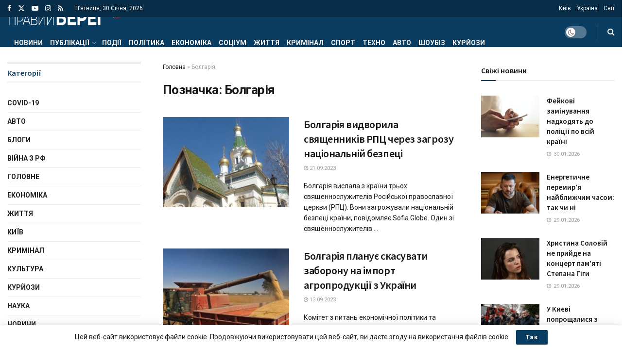

--- FILE ---
content_type: text/html; charset=UTF-8
request_url: https://pb-news.info/tag/bolhariia/
body_size: 39447
content:
<!doctype html> <!--[if lt IE 7]><html class="no-js lt-ie9 lt-ie8 lt-ie7" lang="uk"> <![endif]--> <!--[if IE 7]><html class="no-js lt-ie9 lt-ie8" lang="uk"> <![endif]--> <!--[if IE 8]><html class="no-js lt-ie9" lang="uk"> <![endif]--> <!--[if IE 9]><html class="no-js lt-ie10" lang="uk"> <![endif]--> <!--[if gt IE 8]><!--><html class="no-js" lang="uk"> <!--<![endif]--><head><meta http-equiv="Content-Type" content="text/html; charset=UTF-8" /><meta name='viewport' content='width=device-width, initial-scale=1, user-scalable=yes' /><link rel="profile" href="http://gmpg.org/xfn/11" /><link rel="pingback" href="https://pb-news.info/xmlrpc.php" /><meta name='robots' content='index, follow, max-image-preview:large, max-snippet:-1, max-video-preview:-1' /><style>img:is([sizes="auto" i],[sizes^="auto," i]){contain-intrinsic-size:3000px 1500px}</style> <script type="text/javascript">var jnews_ajax_url='/?ajax-request=jnews'</script> <script type="text/javascript">;window.jnews=window.jnews||{},window.jnews.library=window.jnews.library||{},window.jnews.library=function(){"use strict";var e=this;e.win=window,e.doc=document,e.noop=function(){},e.globalBody=e.doc.getElementsByTagName("body")[0],e.globalBody=e.globalBody?e.globalBody:e.doc,e.win.jnewsDataStorage=e.win.jnewsDataStorage||{_storage:new WeakMap,put:function(e,t,n){this._storage.has(e)||this._storage.set(e,new Map),this._storage.get(e).set(t,n)},get:function(e,t){return this._storage.get(e).get(t)},has:function(e,t){return this._storage.has(e)&&this._storage.get(e).has(t)},remove:function(e,t){var n=this._storage.get(e).delete(t);return 0===!this._storage.get(e).size&&this._storage.delete(e),n}},e.windowWidth=function(){return e.win.innerWidth||e.docEl.clientWidth||e.globalBody.clientWidth},e.windowHeight=function(){return e.win.innerHeight||e.docEl.clientHeight||e.globalBody.clientHeight},e.requestAnimationFrame=e.win.requestAnimationFrame||e.win.webkitRequestAnimationFrame||e.win.mozRequestAnimationFrame||e.win.msRequestAnimationFrame||window.oRequestAnimationFrame||function(e){return setTimeout(e,1e3/60)},e.cancelAnimationFrame=e.win.cancelAnimationFrame||e.win.webkitCancelAnimationFrame||e.win.webkitCancelRequestAnimationFrame||e.win.mozCancelAnimationFrame||e.win.msCancelRequestAnimationFrame||e.win.oCancelRequestAnimationFrame||function(e){clearTimeout(e)},e.classListSupport="classList"in document.createElement("_"),e.hasClass=e.classListSupport?function(e,t){return e.classList.contains(t)}:function(e,t){return e.className.indexOf(t)>=0},e.addClass=e.classListSupport?function(t,n){e.hasClass(t,n)||t.classList.add(n)}:function(t,n){e.hasClass(t,n)||(t.className+=" "+n)},e.removeClass=e.classListSupport?function(t,n){e.hasClass(t,n)&&t.classList.remove(n)}:function(t,n){e.hasClass(t,n)&&(t.className=t.className.replace(n,""))},e.objKeys=function(e){var t=[];for(var n in e)Object.prototype.hasOwnProperty.call(e,n)&&t.push(n);return t},e.isObjectSame=function(e,t){var n=!0;return JSON.stringify(e)!==JSON.stringify(t)&&(n=!1),n},e.extend=function(){for(var e,t,n,o=arguments[0]||{},i=1,a=arguments.length;i<a;i++)if(null!==(e=arguments[i]))for(t in e)o!==(n=e[t])&&void 0!==n&&(o[t]=n);return o},e.dataStorage=e.win.jnewsDataStorage,e.isVisible=function(e){return 0!==e.offsetWidth&&0!==e.offsetHeight||e.getBoundingClientRect().length},e.getHeight=function(e){return e.offsetHeight||e.clientHeight||e.getBoundingClientRect().height},e.getWidth=function(e){return e.offsetWidth||e.clientWidth||e.getBoundingClientRect().width},e.supportsPassive=!1;try{var t=Object.defineProperty({},"passive",{get:function(){e.supportsPassive=!0}});"createEvent"in e.doc?e.win.addEventListener("test",null,t):"fireEvent"in e.doc&&e.win.attachEvent("test",null)}catch(e){}e.passiveOption=!!e.supportsPassive&&{passive:!0},e.setStorage=function(e,t){e="jnews-"+e;var n={expired:Math.floor(((new Date).getTime()+432e5)/1e3)};t=Object.assign(n,t);localStorage.setItem(e,JSON.stringify(t))},e.getStorage=function(e){e="jnews-"+e;var t=localStorage.getItem(e);return null!==t&&0<t.length?JSON.parse(localStorage.getItem(e)):{}},e.expiredStorage=function(){var t,n="jnews-";for(var o in localStorage)o.indexOf(n)>-1&&"undefined"!==(t=e.getStorage(o.replace(n,""))).expired&&t.expired<Math.floor((new Date).getTime()/1e3)&&localStorage.removeItem(o)},e.addEvents=function(t,n,o){for(var i in n){var a=["touchstart","touchmove"].indexOf(i)>=0&&!o&&e.passiveOption;"createEvent"in e.doc?t.addEventListener(i,n[i],a):"fireEvent"in e.doc&&t.attachEvent("on"+i,n[i])}},e.removeEvents=function(t,n){for(var o in n)"createEvent"in e.doc?t.removeEventListener(o,n[o]):"fireEvent"in e.doc&&t.detachEvent("on"+o,n[o])},e.triggerEvents=function(t,n,o){var i;o=o||{detail:null};return"createEvent"in e.doc?(!(i=e.doc.createEvent("CustomEvent")||new CustomEvent(n)).initCustomEvent||i.initCustomEvent(n,!0,!1,o),void t.dispatchEvent(i)):"fireEvent"in e.doc?((i=e.doc.createEventObject()).eventType=n,void t.fireEvent("on"+i.eventType,i)):void 0},e.getParents=function(t,n){void 0===n&&(n=e.doc);for(var o=[],i=t.parentNode,a=!1;!a;)if(i){var r=i;r.querySelectorAll(n).length?a=!0:(o.push(r),i=r.parentNode)}else o=[],a=!0;return o},e.forEach=function(e,t,n){for(var o=0,i=e.length;o<i;o++)t.call(n,e[o],o)},e.getText=function(e){return e.innerText||e.textContent},e.setText=function(e,t){var n="object"==typeof t?t.innerText||t.textContent:t;e.innerText&&(e.innerText=n),e.textContent&&(e.textContent=n)},e.httpBuildQuery=function(t){return e.objKeys(t).reduce(function t(n){var o=arguments.length>1&&void 0!==arguments[1]?arguments[1]:null;return function(i,a){var r=n[a];a=encodeURIComponent(a);var s=o?"".concat(o,"[").concat(a,"]"):a;return null==r||"function"==typeof r?(i.push("".concat(s,"=")),i):["number","boolean","string"].includes(typeof r)?(i.push("".concat(s,"=").concat(encodeURIComponent(r))),i):(i.push(e.objKeys(r).reduce(t(r,s),[]).join("&")),i)}}(t),[]).join("&")},e.get=function(t,n,o,i){return o="function"==typeof o?o:e.noop,e.ajax("GET",t,n,o,i)},e.post=function(t,n,o,i){return o="function"==typeof o?o:e.noop,e.ajax("POST",t,n,o,i)},e.ajax=function(t,n,o,i,a){var r=new XMLHttpRequest,s=n,c=e.httpBuildQuery(o);if(t=-1!=["GET","POST"].indexOf(t)?t:"GET",r.open(t,s+("GET"==t?"?"+c:""),!0),"POST"==t&&r.setRequestHeader("Content-type","application/x-www-form-urlencoded"),r.setRequestHeader("X-Requested-With","XMLHttpRequest"),r.onreadystatechange=function(){4===r.readyState&&200<=r.status&&300>r.status&&"function"==typeof i&&i.call(void 0,r.response)},void 0!==a&&!a){return{xhr:r,send:function(){r.send("POST"==t?c:null)}}}return r.send("POST"==t?c:null),{xhr:r}},e.scrollTo=function(t,n,o){function i(e,t,n){this.start=this.position(),this.change=e-this.start,this.currentTime=0,this.increment=20,this.duration=void 0===n?500:n,this.callback=t,this.finish=!1,this.animateScroll()}return Math.easeInOutQuad=function(e,t,n,o){return(e/=o/2)<1?n/2*e*e+t:-n/2*(--e*(e-2)-1)+t},i.prototype.stop=function(){this.finish=!0},i.prototype.move=function(t){e.doc.documentElement.scrollTop=t,e.globalBody.parentNode.scrollTop=t,e.globalBody.scrollTop=t},i.prototype.position=function(){return e.doc.documentElement.scrollTop||e.globalBody.parentNode.scrollTop||e.globalBody.scrollTop},i.prototype.animateScroll=function(){this.currentTime+=this.increment;var t=Math.easeInOutQuad(this.currentTime,this.start,this.change,this.duration);this.move(t),this.currentTime<this.duration&&!this.finish?e.requestAnimationFrame.call(e.win,this.animateScroll.bind(this)):this.callback&&"function"==typeof this.callback&&this.callback()},new i(t,n,o)},e.unwrap=function(t){var n,o=t;e.forEach(t,(function(e,t){n?n+=e:n=e})),o.replaceWith(n)},e.performance={start:function(e){performance.mark(e+"Start")},stop:function(e){performance.mark(e+"End"),performance.measure(e,e+"Start",e+"End")}},e.fps=function(){var t=0,n=0,o=0;!function(){var i=t=0,a=0,r=0,s=document.getElementById("fpsTable"),c=function(t){void 0===document.getElementsByTagName("body")[0]?e.requestAnimationFrame.call(e.win,(function(){c(t)})):document.getElementsByTagName("body")[0].appendChild(t)};null===s&&((s=document.createElement("div")).style.position="fixed",s.style.top="120px",s.style.left="10px",s.style.width="100px",s.style.height="20px",s.style.border="1px solid black",s.style.fontSize="11px",s.style.zIndex="100000",s.style.backgroundColor="white",s.id="fpsTable",c(s));var l=function(){o++,n=Date.now(),(a=(o/(r=(n-t)/1e3)).toPrecision(2))!=i&&(i=a,s.innerHTML=i+"fps"),1<r&&(t=n,o=0),e.requestAnimationFrame.call(e.win,l)};l()}()},e.instr=function(e,t){for(var n=0;n<t.length;n++)if(-1!==e.toLowerCase().indexOf(t[n].toLowerCase()))return!0},e.winLoad=function(t,n){function o(o){if("complete"===e.doc.readyState||"interactive"===e.doc.readyState)return!o||n?setTimeout(t,n||1):t(o),1}o()||e.addEvents(e.win,{load:o})},e.docReady=function(t,n){function o(o){if("complete"===e.doc.readyState||"interactive"===e.doc.readyState)return!o||n?setTimeout(t,n||1):t(o),1}o()||e.addEvents(e.doc,{DOMContentLoaded:o})},e.fireOnce=function(){e.docReady((function(){e.assets=e.assets||[],e.assets.length&&(e.boot(),e.load_assets())}),50)},e.boot=function(){e.length&&e.doc.querySelectorAll("style[media]").forEach((function(e){"not all"==e.getAttribute("media")&&e.removeAttribute("media")}))},e.create_js=function(t,n){var o=e.doc.createElement("script");switch(o.setAttribute("src",t),n){case"defer":o.setAttribute("defer",!0);break;case"async":o.setAttribute("async",!0);break;case"deferasync":o.setAttribute("defer",!0),o.setAttribute("async",!0)}e.globalBody.appendChild(o)},e.load_assets=function(){"object"==typeof e.assets&&e.forEach(e.assets.slice(0),(function(t,n){var o="";t.defer&&(o+="defer"),t.async&&(o+="async"),e.create_js(t.url,o);var i=e.assets.indexOf(t);i>-1&&e.assets.splice(i,1)})),e.assets=jnewsoption.au_scripts=window.jnewsads=[]},e.setCookie=function(e,t,n){var o="";if(n){var i=new Date;i.setTime(i.getTime()+24*n*60*60*1e3),o="; expires="+i.toUTCString()}document.cookie=e+"="+(t||"")+o+"; path=/"},e.getCookie=function(e){for(var t=e+"=",n=document.cookie.split(";"),o=0;o<n.length;o++){for(var i=n[o];" "==i.charAt(0);)i=i.substring(1,i.length);if(0==i.indexOf(t))return i.substring(t.length,i.length)}return null},e.eraseCookie=function(e){document.cookie=e+"=; Path=/; Expires=Thu, 01 Jan 1970 00:00:01 GMT;"},e.docReady((function(){e.globalBody=e.globalBody==e.doc?e.doc.getElementsByTagName("body")[0]:e.globalBody,e.globalBody=e.globalBody?e.globalBody:e.doc})),e.winLoad((function(){e.winLoad((function(){var t=!1;if(void 0!==window.jnewsadmin)if(void 0!==window.file_version_checker){var n=e.objKeys(window.file_version_checker);n.length?n.forEach((function(e){t||"10.0.4"===window.file_version_checker[e]||(t=!0)})):t=!0}else t=!0;t&&(window.jnewsHelper.getMessage(),window.jnewsHelper.getNotice())}),2500)}))},window.jnews.library=new window.jnews.library;</script> <title>Болгарія Архів - Правий берег</title><link rel="canonical" href="https://pb-news.info/tag/bolhariia/" /><link rel="next" href="https://pb-news.info/tag/bolhariia/page/2/" /><meta property="og:locale" content="uk_UA" /><meta property="og:type" content="article" /><meta property="og:title" content="Болгарія Архів - Правий берег" /><meta property="og:url" content="https://pb-news.info/tag/bolhariia/" /><meta property="og:site_name" content="Правий берег" /><meta property="og:image" content="https://pb-news.info/wp-content/uploads/2021/11/cover-img.jpg" /><meta property="og:image:width" content="400" /><meta property="og:image:height" content="400" /><meta property="og:image:type" content="image/jpeg" /><meta name="twitter:card" content="summary_large_image" /><meta name="twitter:site" content="@TenewsTe" /> <script type="application/ld+json" class="yoast-schema-graph">{"@context":"https://schema.org","@graph":[{"@type":"CollectionPage","@id":"https://pb-news.info/tag/bolhariia/","url":"https://pb-news.info/tag/bolhariia/","name":"Болгарія Архів - Правий берег","isPartOf":{"@id":"https://pb-news.info/#website"},"primaryImageOfPage":{"@id":"https://pb-news.info/tag/bolhariia/#primaryimage"},"image":{"@id":"https://pb-news.info/tag/bolhariia/#primaryimage"},"thumbnailUrl":"https://pb-news.info/wp-content/uploads/2023/09/bolgariya-rpcz.jpg","breadcrumb":{"@id":"https://pb-news.info/tag/bolhariia/#breadcrumb"},"inLanguage":"uk"},{"@type":"ImageObject","inLanguage":"uk","@id":"https://pb-news.info/tag/bolhariia/#primaryimage","url":"https://pb-news.info/wp-content/uploads/2023/09/bolgariya-rpcz.jpg","contentUrl":"https://pb-news.info/wp-content/uploads/2023/09/bolgariya-rpcz.jpg","width":800,"height":445},{"@type":"BreadcrumbList","@id":"https://pb-news.info/tag/bolhariia/#breadcrumb","itemListElement":[{"@type":"ListItem","position":1,"name":"Головна","item":"https://pb-news.info/"},{"@type":"ListItem","position":2,"name":"Болгарія"}]},{"@type":"WebSite","@id":"https://pb-news.info/#website","url":"https://pb-news.info/","name":"Правий берег","description":"Правий берег. Новини України та світу","potentialAction":[{"@type":"SearchAction","target":{"@type":"EntryPoint","urlTemplate":"https://pb-news.info/?s={search_term_string}"},"query-input":{"@type":"PropertyValueSpecification","valueRequired":true,"valueName":"search_term_string"}}],"inLanguage":"uk"}]}</script> <link rel='dns-prefetch' href='//www.googletagmanager.com' /><link rel='dns-prefetch' href='//fonts.googleapis.com' /><link rel='dns-prefetch' href='//pagead2.googlesyndication.com' /><link rel='dns-prefetch' href='//fundingchoicesmessages.google.com' /><link rel='preconnect' href='https://fonts.gstatic.com' /><link rel="alternate" type="application/rss+xml" title="Правий берег &raquo; стрічка" href="https://pb-news.info/feed/" /><link rel="alternate" type="application/rss+xml" title="Правий берег &raquo; Канал коментарів" href="https://pb-news.info/comments/feed/" /><link rel="alternate" type="application/rss+xml" title="Правий берег &raquo; Болгарія Канал теґу" href="https://pb-news.info/tag/bolhariia/feed/" /> <script type="text/javascript">window._wpemojiSettings={"baseUrl":"https:\/\/s.w.org\/images\/core\/emoji\/16.0.1\/72x72\/","ext":".png","svgUrl":"https:\/\/s.w.org\/images\/core\/emoji\/16.0.1\/svg\/","svgExt":".svg","source":{"concatemoji":"https:\/\/pb-news.info\/wp-includes\/js\/wp-emoji-release.min.js?ver=6.8.3"}};
/*! This file is auto-generated */
!function(s,n){var o,i,e;function c(e){try{var t={supportTests:e,timestamp:(new Date).valueOf()};sessionStorage.setItem(o,JSON.stringify(t))}catch(e){}}function p(e,t,n){e.clearRect(0,0,e.canvas.width,e.canvas.height),e.fillText(t,0,0);var t=new Uint32Array(e.getImageData(0,0,e.canvas.width,e.canvas.height).data),a=(e.clearRect(0,0,e.canvas.width,e.canvas.height),e.fillText(n,0,0),new Uint32Array(e.getImageData(0,0,e.canvas.width,e.canvas.height).data));return t.every(function(e,t){return e===a[t]})}function u(e,t){e.clearRect(0,0,e.canvas.width,e.canvas.height),e.fillText(t,0,0);for(var n=e.getImageData(16,16,1,1),a=0;a<n.data.length;a++)if(0!==n.data[a])return!1;return!0}function f(e,t,n,a){switch(t){case"flag":return n(e,"\ud83c\udff3\ufe0f\u200d\u26a7\ufe0f","\ud83c\udff3\ufe0f\u200b\u26a7\ufe0f")?!1:!n(e,"\ud83c\udde8\ud83c\uddf6","\ud83c\udde8\u200b\ud83c\uddf6")&&!n(e,"\ud83c\udff4\udb40\udc67\udb40\udc62\udb40\udc65\udb40\udc6e\udb40\udc67\udb40\udc7f","\ud83c\udff4\u200b\udb40\udc67\u200b\udb40\udc62\u200b\udb40\udc65\u200b\udb40\udc6e\u200b\udb40\udc67\u200b\udb40\udc7f");case"emoji":return!a(e,"\ud83e\udedf")}return!1}function g(e,t,n,a){var r="undefined"!=typeof WorkerGlobalScope&&self instanceof WorkerGlobalScope?new OffscreenCanvas(300,150):s.createElement("canvas"),o=r.getContext("2d",{willReadFrequently:!0}),i=(o.textBaseline="top",o.font="600 32px Arial",{});return e.forEach(function(e){i[e]=t(o,e,n,a)}),i}function t(e){var t=s.createElement("script");t.src=e,t.defer=!0,s.head.appendChild(t)}"undefined"!=typeof Promise&&(o="wpEmojiSettingsSupports",i=["flag","emoji"],n.supports={everything:!0,everythingExceptFlag:!0},e=new Promise(function(e){s.addEventListener("DOMContentLoaded",e,{once:!0})}),new Promise(function(t){var n=function(){try{var e=JSON.parse(sessionStorage.getItem(o));if("object"==typeof e&&"number"==typeof e.timestamp&&(new Date).valueOf()<e.timestamp+604800&&"object"==typeof e.supportTests)return e.supportTests}catch(e){}return null}();if(!n){if("undefined"!=typeof Worker&&"undefined"!=typeof OffscreenCanvas&&"undefined"!=typeof URL&&URL.createObjectURL&&"undefined"!=typeof Blob)try{var e="postMessage("+g.toString()+"("+[JSON.stringify(i),f.toString(),p.toString(),u.toString()].join(",")+"));",a=new Blob([e],{type:"text/javascript"}),r=new Worker(URL.createObjectURL(a),{name:"wpTestEmojiSupports"});return void(r.onmessage=function(e){c(n=e.data),r.terminate(),t(n)})}catch(e){}c(n=g(i,f,p,u))}t(n)}).then(function(e){for(var t in e)n.supports[t]=e[t],n.supports.everything=n.supports.everything&&n.supports[t],"flag"!==t&&(n.supports.everythingExceptFlag=n.supports.everythingExceptFlag&&n.supports[t]);n.supports.everythingExceptFlag=n.supports.everythingExceptFlag&&!n.supports.flag,n.DOMReady=!1,n.readyCallback=function(){n.DOMReady=!0}}).then(function(){return e}).then(function(){var e;n.supports.everything||(n.readyCallback(),(e=n.source||{}).concatemoji?t(e.concatemoji):e.wpemoji&&e.twemoji&&(t(e.twemoji),t(e.wpemoji)))}))}((window,document),window._wpemojiSettings);</script> <style id='wp-emoji-styles-inline-css' type='text/css'>img.wp-smiley,img.emoji{display:inline !important;border:none !important;box-shadow:none !important;height:1em !important;width:1em !important;margin:0 .07em !important;vertical-align:-.1em !important;background:0 0 !important;padding:0 !important}</style><link rel='stylesheet' id='wp-block-library-css' href='https://pb-news.info/wp-includes/css/dist/block-library/style.min.css?ver=6.8.3' type='text/css' media='all' /><style id='classic-theme-styles-inline-css' type='text/css'>/*! This file is auto-generated */
.wp-block-button__link{color:#fff;background-color:#32373c;border-radius:9999px;box-shadow:none;text-decoration:none;padding:calc(.667em + 2px) calc(1.333em + 2px);font-size:1.125em}.wp-block-file__button{background:#32373c;color:#fff;text-decoration:none}</style><link rel='stylesheet' id='jnews-faq-css' href='https://pb-news.info/wp-content/cache/autoptimize/css/autoptimize_single_85f4ed116af53f2a19322e354590c0cf.css?ver=12.0.3' type='text/css' media='all' /><style id='global-styles-inline-css' type='text/css'>:root{--wp--preset--aspect-ratio--square:1;--wp--preset--aspect-ratio--4-3:4/3;--wp--preset--aspect-ratio--3-4:3/4;--wp--preset--aspect-ratio--3-2:3/2;--wp--preset--aspect-ratio--2-3:2/3;--wp--preset--aspect-ratio--16-9:16/9;--wp--preset--aspect-ratio--9-16:9/16;--wp--preset--color--black:#000;--wp--preset--color--cyan-bluish-gray:#abb8c3;--wp--preset--color--white:#fff;--wp--preset--color--pale-pink:#f78da7;--wp--preset--color--vivid-red:#cf2e2e;--wp--preset--color--luminous-vivid-orange:#ff6900;--wp--preset--color--luminous-vivid-amber:#fcb900;--wp--preset--color--light-green-cyan:#7bdcb5;--wp--preset--color--vivid-green-cyan:#00d084;--wp--preset--color--pale-cyan-blue:#8ed1fc;--wp--preset--color--vivid-cyan-blue:#0693e3;--wp--preset--color--vivid-purple:#9b51e0;--wp--preset--gradient--vivid-cyan-blue-to-vivid-purple:linear-gradient(135deg,rgba(6,147,227,1) 0%,#9b51e0 100%);--wp--preset--gradient--light-green-cyan-to-vivid-green-cyan:linear-gradient(135deg,#7adcb4 0%,#00d082 100%);--wp--preset--gradient--luminous-vivid-amber-to-luminous-vivid-orange:linear-gradient(135deg,rgba(252,185,0,1) 0%,rgba(255,105,0,1) 100%);--wp--preset--gradient--luminous-vivid-orange-to-vivid-red:linear-gradient(135deg,rgba(255,105,0,1) 0%,#cf2e2e 100%);--wp--preset--gradient--very-light-gray-to-cyan-bluish-gray:linear-gradient(135deg,#eee 0%,#a9b8c3 100%);--wp--preset--gradient--cool-to-warm-spectrum:linear-gradient(135deg,#4aeadc 0%,#9778d1 20%,#cf2aba 40%,#ee2c82 60%,#fb6962 80%,#fef84c 100%);--wp--preset--gradient--blush-light-purple:linear-gradient(135deg,#ffceec 0%,#9896f0 100%);--wp--preset--gradient--blush-bordeaux:linear-gradient(135deg,#fecda5 0%,#fe2d2d 50%,#6b003e 100%);--wp--preset--gradient--luminous-dusk:linear-gradient(135deg,#ffcb70 0%,#c751c0 50%,#4158d0 100%);--wp--preset--gradient--pale-ocean:linear-gradient(135deg,#fff5cb 0%,#b6e3d4 50%,#33a7b5 100%);--wp--preset--gradient--electric-grass:linear-gradient(135deg,#caf880 0%,#71ce7e 100%);--wp--preset--gradient--midnight:linear-gradient(135deg,#020381 0%,#2874fc 100%);--wp--preset--font-size--small:13px;--wp--preset--font-size--medium:20px;--wp--preset--font-size--large:36px;--wp--preset--font-size--x-large:42px;--wp--preset--spacing--20:.44rem;--wp--preset--spacing--30:.67rem;--wp--preset--spacing--40:1rem;--wp--preset--spacing--50:1.5rem;--wp--preset--spacing--60:2.25rem;--wp--preset--spacing--70:3.38rem;--wp--preset--spacing--80:5.06rem;--wp--preset--shadow--natural:6px 6px 9px rgba(0,0,0,.2);--wp--preset--shadow--deep:12px 12px 50px rgba(0,0,0,.4);--wp--preset--shadow--sharp:6px 6px 0px rgba(0,0,0,.2);--wp--preset--shadow--outlined:6px 6px 0px -3px rgba(255,255,255,1),6px 6px rgba(0,0,0,1);--wp--preset--shadow--crisp:6px 6px 0px rgba(0,0,0,1)}:where(.is-layout-flex){gap:.5em}:where(.is-layout-grid){gap:.5em}body .is-layout-flex{display:flex}.is-layout-flex{flex-wrap:wrap;align-items:center}.is-layout-flex>:is(*,div){margin:0}body .is-layout-grid{display:grid}.is-layout-grid>:is(*,div){margin:0}:where(.wp-block-columns.is-layout-flex){gap:2em}:where(.wp-block-columns.is-layout-grid){gap:2em}:where(.wp-block-post-template.is-layout-flex){gap:1.25em}:where(.wp-block-post-template.is-layout-grid){gap:1.25em}.has-black-color{color:var(--wp--preset--color--black) !important}.has-cyan-bluish-gray-color{color:var(--wp--preset--color--cyan-bluish-gray) !important}.has-white-color{color:var(--wp--preset--color--white) !important}.has-pale-pink-color{color:var(--wp--preset--color--pale-pink) !important}.has-vivid-red-color{color:var(--wp--preset--color--vivid-red) !important}.has-luminous-vivid-orange-color{color:var(--wp--preset--color--luminous-vivid-orange) !important}.has-luminous-vivid-amber-color{color:var(--wp--preset--color--luminous-vivid-amber) !important}.has-light-green-cyan-color{color:var(--wp--preset--color--light-green-cyan) !important}.has-vivid-green-cyan-color{color:var(--wp--preset--color--vivid-green-cyan) !important}.has-pale-cyan-blue-color{color:var(--wp--preset--color--pale-cyan-blue) !important}.has-vivid-cyan-blue-color{color:var(--wp--preset--color--vivid-cyan-blue) !important}.has-vivid-purple-color{color:var(--wp--preset--color--vivid-purple) !important}.has-black-background-color{background-color:var(--wp--preset--color--black) !important}.has-cyan-bluish-gray-background-color{background-color:var(--wp--preset--color--cyan-bluish-gray) !important}.has-white-background-color{background-color:var(--wp--preset--color--white) !important}.has-pale-pink-background-color{background-color:var(--wp--preset--color--pale-pink) !important}.has-vivid-red-background-color{background-color:var(--wp--preset--color--vivid-red) !important}.has-luminous-vivid-orange-background-color{background-color:var(--wp--preset--color--luminous-vivid-orange) !important}.has-luminous-vivid-amber-background-color{background-color:var(--wp--preset--color--luminous-vivid-amber) !important}.has-light-green-cyan-background-color{background-color:var(--wp--preset--color--light-green-cyan) !important}.has-vivid-green-cyan-background-color{background-color:var(--wp--preset--color--vivid-green-cyan) !important}.has-pale-cyan-blue-background-color{background-color:var(--wp--preset--color--pale-cyan-blue) !important}.has-vivid-cyan-blue-background-color{background-color:var(--wp--preset--color--vivid-cyan-blue) !important}.has-vivid-purple-background-color{background-color:var(--wp--preset--color--vivid-purple) !important}.has-black-border-color{border-color:var(--wp--preset--color--black) !important}.has-cyan-bluish-gray-border-color{border-color:var(--wp--preset--color--cyan-bluish-gray) !important}.has-white-border-color{border-color:var(--wp--preset--color--white) !important}.has-pale-pink-border-color{border-color:var(--wp--preset--color--pale-pink) !important}.has-vivid-red-border-color{border-color:var(--wp--preset--color--vivid-red) !important}.has-luminous-vivid-orange-border-color{border-color:var(--wp--preset--color--luminous-vivid-orange) !important}.has-luminous-vivid-amber-border-color{border-color:var(--wp--preset--color--luminous-vivid-amber) !important}.has-light-green-cyan-border-color{border-color:var(--wp--preset--color--light-green-cyan) !important}.has-vivid-green-cyan-border-color{border-color:var(--wp--preset--color--vivid-green-cyan) !important}.has-pale-cyan-blue-border-color{border-color:var(--wp--preset--color--pale-cyan-blue) !important}.has-vivid-cyan-blue-border-color{border-color:var(--wp--preset--color--vivid-cyan-blue) !important}.has-vivid-purple-border-color{border-color:var(--wp--preset--color--vivid-purple) !important}.has-vivid-cyan-blue-to-vivid-purple-gradient-background{background:var(--wp--preset--gradient--vivid-cyan-blue-to-vivid-purple) !important}.has-light-green-cyan-to-vivid-green-cyan-gradient-background{background:var(--wp--preset--gradient--light-green-cyan-to-vivid-green-cyan) !important}.has-luminous-vivid-amber-to-luminous-vivid-orange-gradient-background{background:var(--wp--preset--gradient--luminous-vivid-amber-to-luminous-vivid-orange) !important}.has-luminous-vivid-orange-to-vivid-red-gradient-background{background:var(--wp--preset--gradient--luminous-vivid-orange-to-vivid-red) !important}.has-very-light-gray-to-cyan-bluish-gray-gradient-background{background:var(--wp--preset--gradient--very-light-gray-to-cyan-bluish-gray) !important}.has-cool-to-warm-spectrum-gradient-background{background:var(--wp--preset--gradient--cool-to-warm-spectrum) !important}.has-blush-light-purple-gradient-background{background:var(--wp--preset--gradient--blush-light-purple) !important}.has-blush-bordeaux-gradient-background{background:var(--wp--preset--gradient--blush-bordeaux) !important}.has-luminous-dusk-gradient-background{background:var(--wp--preset--gradient--luminous-dusk) !important}.has-pale-ocean-gradient-background{background:var(--wp--preset--gradient--pale-ocean) !important}.has-electric-grass-gradient-background{background:var(--wp--preset--gradient--electric-grass) !important}.has-midnight-gradient-background{background:var(--wp--preset--gradient--midnight) !important}.has-small-font-size{font-size:var(--wp--preset--font-size--small) !important}.has-medium-font-size{font-size:var(--wp--preset--font-size--medium) !important}.has-large-font-size{font-size:var(--wp--preset--font-size--large) !important}.has-x-large-font-size{font-size:var(--wp--preset--font-size--x-large) !important}:where(.wp-block-post-template.is-layout-flex){gap:1.25em}:where(.wp-block-post-template.is-layout-grid){gap:1.25em}:where(.wp-block-columns.is-layout-flex){gap:2em}:where(.wp-block-columns.is-layout-grid){gap:2em}:root :where(.wp-block-pullquote){font-size:1.5em;line-height:1.6}</style><link rel='stylesheet' id='js_composer_front-css' href='https://pb-news.info/wp-content/plugins/js_composer/assets/css/js_composer.min.css?ver=8.7.2' type='text/css' media='all' /><link rel='stylesheet' id='jeg_customizer_font-css' href='//fonts.googleapis.com/css?family=Roboto%3Aregular%2C700%7CSource+Sans+Pro%3A600%2Cregular%2C600&#038;display=swap&#038;ver=1.3.2' type='text/css' media='all' /><link rel='stylesheet' id='font-awesome-css' href='https://pb-news.info/wp-content/themes/jnews/assets/fonts/font-awesome/font-awesome.min.css?ver=12.0.3' type='text/css' media='all' /><link rel='stylesheet' id='jnews-icon-css' href='https://pb-news.info/wp-content/cache/autoptimize/css/autoptimize_single_95b7c0c10ee3c3b68d482a88097ee408.css?ver=12.0.3' type='text/css' media='all' /><link rel='stylesheet' id='jscrollpane-css' href='https://pb-news.info/wp-content/cache/autoptimize/css/autoptimize_single_12a16764b37af16dfeabf241b5377b08.css?ver=12.0.3' type='text/css' media='all' /><link rel='stylesheet' id='oknav-css' href='https://pb-news.info/wp-content/cache/autoptimize/css/autoptimize_single_0550db76798d263a7b9aa9b81eeb88a9.css?ver=12.0.3' type='text/css' media='all' /><link rel='stylesheet' id='magnific-popup-css' href='https://pb-news.info/wp-content/cache/autoptimize/css/autoptimize_single_07e974ae7070c78922b1571d028ab5a3.css?ver=12.0.3' type='text/css' media='all' /><link rel='stylesheet' id='chosen-css' href='https://pb-news.info/wp-content/cache/autoptimize/css/autoptimize_single_0cdf3372f41ed035a7bc2dc276a43821.css?ver=12.0.3' type='text/css' media='all' /><link rel='stylesheet' id='jnews-main-css' href='https://pb-news.info/wp-content/cache/autoptimize/css/autoptimize_single_cc02ca4d28ff188bd49ffbed8d6ccc80.css?ver=12.0.3' type='text/css' media='all' /><link rel='stylesheet' id='jnews-pages-css' href='https://pb-news.info/wp-content/cache/autoptimize/css/autoptimize_single_c2f636d5c916da8a012e895f5bfdb696.css?ver=12.0.3' type='text/css' media='all' /><link rel='stylesheet' id='jnews-responsive-css' href='https://pb-news.info/wp-content/cache/autoptimize/css/autoptimize_single_7ba059747ce86a2a7cd71aa96eb4ba8f.css?ver=12.0.3' type='text/css' media='all' /><link rel='stylesheet' id='jnews-pb-temp-css' href='https://pb-news.info/wp-content/cache/autoptimize/css/autoptimize_single_3bc12adc7cf1f520bfef2810d683d2c0.css?ver=12.0.3' type='text/css' media='all' /><link rel='stylesheet' id='jnews-js-composer-css' href='https://pb-news.info/wp-content/cache/autoptimize/css/autoptimize_single_fc83441dd57e3efc19dde7715224aa04.css?ver=12.0.3' type='text/css' media='all' /><link rel='stylesheet' id='jnews-style-css' href='https://pb-news.info/wp-content/themes/jnews/style.css?ver=12.0.3' type='text/css' media='all' /><link rel='stylesheet' id='jnews-darkmode-css' href='https://pb-news.info/wp-content/cache/autoptimize/css/autoptimize_single_c8c57a0dce3f85eefaf2b683a5ed8483.css?ver=12.0.3' type='text/css' media='all' /> <script type="text/javascript" src="https://pb-news.info/wp-includes/js/jquery/jquery.min.js?ver=3.7.1" id="jquery-core-js"></script> <script type="text/javascript" src="https://pb-news.info/wp-includes/js/jquery/jquery-migrate.min.js?ver=3.4.1" id="jquery-migrate-js"></script> 
 <script type="text/javascript" src="https://www.googletagmanager.com/gtag/js?id=G-8Y5EBT2R6X" id="google_gtagjs-js" async></script> <script type="text/javascript" id="google_gtagjs-js-after">window.dataLayer=window.dataLayer||[];function gtag(){dataLayer.push(arguments);}
gtag("set","linker",{"domains":["pb-news.info"]});gtag("js",new Date());gtag("set","developer_id.dZTNiMT",true);gtag("config","G-8Y5EBT2R6X");</script> <script></script><link rel="https://api.w.org/" href="https://pb-news.info/wp-json/" /><link rel="alternate" title="JSON" type="application/json" href="https://pb-news.info/wp-json/wp/v2/tags/327" /><link rel="EditURI" type="application/rsd+xml" title="RSD" href="https://pb-news.info/xmlrpc.php?rsd" /><meta name="generator" content="WordPress 6.8.3" /><meta name="generator" content="Site Kit by Google 1.167.0" /><meta name="google-adsense-platform-account" content="ca-host-pub-2644536267352236"><meta name="google-adsense-platform-domain" content="sitekit.withgoogle.com"><meta name="generator" content="Powered by WPBakery Page Builder - drag and drop page builder for WordPress."/> <script src="https://jsc.mgid.com/site/429880.js" async></script>  <script type="text/javascript" async="async" src="https://pagead2.googlesyndication.com/pagead/js/adsbygoogle.js?client=ca-pub-7351907055154557&amp;host=ca-host-pub-2644536267352236" crossorigin="anonymous"></script>    <script async src="https://fundingchoicesmessages.google.com/i/pub-7351907055154557?ers=1" nonce="vmUlbX2x7xD-k_WmOEIdjQ"></script><script nonce="vmUlbX2x7xD-k_WmOEIdjQ">(function(){function signalGooglefcPresent(){if(!window.frames['googlefcPresent']){if(document.body){const iframe=document.createElement('iframe');iframe.style='width: 0; height: 0; border: none; z-index: -1000; left: -1000px; top: -1000px;';iframe.style.display='none';iframe.name='googlefcPresent';document.body.appendChild(iframe);}else{setTimeout(signalGooglefcPresent,0);}}}signalGooglefcPresent();})();</script>    <script>(function(){'use strict';function aa(a){var b=0;return function(){return b<a.length?{done:!1,value:a[b++]}:{done:!0}}}var ba="function"==typeof Object.defineProperties?Object.defineProperty:function(a,b,c){if(a==Array.prototype||a==Object.prototype)return a;a[b]=c.value;return a};function ea(a){a=["object"==typeof globalThis&&globalThis,a,"object"==typeof window&&window,"object"==typeof self&&self,"object"==typeof global&&global];for(var b=0;b<a.length;++b){var c=a[b];if(c&&c.Math==Math)return c}throw Error("Cannot find global object");}var fa=ea(this);function ha(a,b){if(b)a:{var c=fa;a=a.split(".");for(var d=0;d<a.length-1;d++){var e=a[d];if(!(e in c))break a;c=c[e]}a=a[a.length-1];d=c[a];b=b(d);b!=d&&null!=b&&ba(c,a,{configurable:!0,writable:!0,value:b})}}
var ia="function"==typeof Object.create?Object.create:function(a){function b(){}b.prototype=a;return new b},l;if("function"==typeof Object.setPrototypeOf)l=Object.setPrototypeOf;else{var m;a:{var ja={a:!0},ka={};try{ka.__proto__=ja;m=ka.a;break a}catch(a){}m=!1}l=m?function(a,b){a.__proto__=b;if(a.__proto__!==b)throw new TypeError(a+" is not extensible");return a}:null}var la=l;function n(a,b){a.prototype=ia(b.prototype);a.prototype.constructor=a;if(la)la(a,b);else for(var c in b)if("prototype"!=c)if(Object.defineProperties){var d=Object.getOwnPropertyDescriptor(b,c);d&&Object.defineProperty(a,c,d)}else a[c]=b[c];a.A=b.prototype}function ma(){for(var a=Number(this),b=[],c=a;c<arguments.length;c++)b[c-a]=arguments[c];return b}
var na="function"==typeof Object.assign?Object.assign:function(a,b){for(var c=1;c<arguments.length;c++){var d=arguments[c];if(d)for(var e in d)Object.prototype.hasOwnProperty.call(d,e)&&(a[e]=d[e])}return a};ha("Object.assign",function(a){return a||na});var p=this||self;function q(a){return a};var t,u;a:{for(var oa=["CLOSURE_FLAGS"],v=p,x=0;x<oa.length;x++)if(v=v[oa[x]],null==v){u=null;break a}u=v}var pa=u&&u[610401301];t=null!=pa?pa:!1;var z,qa=p.navigator;z=qa?qa.userAgentData||null:null;function A(a){return t?z?z.brands.some(function(b){return(b=b.brand)&&-1!=b.indexOf(a)}):!1:!1}function B(a){var b;a:{if(b=p.navigator)if(b=b.userAgent)break a;b=""}return-1!=b.indexOf(a)};function C(){return t?!!z&&0<z.brands.length:!1}function D(){return C()?A("Chromium"):(B("Chrome")||B("CriOS"))&&!(C()?0:B("Edge"))||B("Silk")};var ra=C()?!1:B("Trident")||B("MSIE");!B("Android")||D();D();B("Safari")&&(D()||(C()?0:B("Coast"))||(C()?0:B("Opera"))||(C()?0:B("Edge"))||(C()?A("Microsoft Edge"):B("Edg/"))||C()&&A("Opera"));var sa={},E=null;var ta="undefined"!==typeof Uint8Array,ua=!ra&&"function"===typeof btoa;var F="function"===typeof Symbol&&"symbol"===typeof Symbol()?Symbol():void 0,G=F?function(a,b){a[F]|=b}:function(a,b){void 0!==a.g?a.g|=b:Object.defineProperties(a,{g:{value:b,configurable:!0,writable:!0,enumerable:!1}})};function va(a){var b=H(a);1!==(b&1)&&(Object.isFrozen(a)&&(a=Array.prototype.slice.call(a)),I(a,b|1))}
var H=F?function(a){return a[F]|0}:function(a){return a.g|0},J=F?function(a){return a[F]}:function(a){return a.g},I=F?function(a,b){a[F]=b}:function(a,b){void 0!==a.g?a.g=b:Object.defineProperties(a,{g:{value:b,configurable:!0,writable:!0,enumerable:!1}})};function wa(){var a=[];G(a,1);return a}function xa(a,b){I(b,(a|0)&-99)}function K(a,b){I(b,(a|34)&-73)}function L(a){a=a>>11&1023;return 0===a?536870912:a};var M={};function N(a){return null!==a&&"object"===typeof a&&!Array.isArray(a)&&a.constructor===Object}var O,ya=[];I(ya,39);O=Object.freeze(ya);var P;function Q(a,b){P=b;a=new a(b);P=void 0;return a}
function R(a,b,c){null==a&&(a=P);P=void 0;if(null==a){var d=96;c?(a=[c],d|=512):a=[];b&&(d=d&-2095105|(b&1023)<<11)}else{if(!Array.isArray(a))throw Error();d=H(a);if(d&64)return a;d|=64;if(c&&(d|=512,c!==a[0]))throw Error();a:{c=a;var e=c.length;if(e){var f=e-1,g=c[f];if(N(g)){d|=256;b=(d>>9&1)-1;e=f-b;1024<=e&&(za(c,b,g),e=1023);d=d&-2095105|(e&1023)<<11;break a}}b&&(g=(d>>9&1)-1,b=Math.max(b,e-g),1024<b&&(za(c,g,{}),d|=256,b=1023),d=d&-2095105|(b&1023)<<11)}}I(a,d);return a}
function za(a,b,c){for(var d=1023+b,e=a.length,f=d;f<e;f++){var g=a[f];null!=g&&g!==c&&(c[f-b]=g)}a.length=d+1;a[d]=c};function Aa(a){switch(typeof a){case"number":return isFinite(a)?a:String(a);case"boolean":return a?1:0;case"object":if(a&&!Array.isArray(a)&&ta&&null!=a&&a instanceof Uint8Array){if(ua){for(var b="",c=0,d=a.length-10240;c<d;)b+=String.fromCharCode.apply(null,a.subarray(c,c+=10240));b+=String.fromCharCode.apply(null,c?a.subarray(c):a);a=btoa(b)}else{void 0===b&&(b=0);if(!E){E={};c="ABCDEFGHIJKLMNOPQRSTUVWXYZabcdefghijklmnopqrstuvwxyz0123456789".split("");d=["+/=","+/","-_=","-_.","-_"];for(var e=0;5>e;e++){var f=c.concat(d[e].split(""));sa[e]=f;for(var g=0;g<f.length;g++){var h=f[g];void 0===E[h]&&(E[h]=g)}}}b=sa[b];c=Array(Math.floor(a.length/3));d=b[64]||"";for(e=f=0;f<a.length-2;f+=3){var k=a[f],w=a[f+1];h=a[f+2];g=b[k>>2];k=b[(k&3)<<4|w>>4];w=b[(w&15)<<2|h>>6];h=b[h&63];c[e++]=g+k+w+h}g=0;h=d;switch(a.length-f){case 2:g=a[f+1],h=b[(g&15)<<2]||d;case 1:a=a[f],c[e]=b[a>>2]+b[(a&3)<<4|g>>4]+h+d}a=c.join("")}return a}}return a};function Ba(a,b,c){a=Array.prototype.slice.call(a);var d=a.length,e=b&256?a[d-1]:void 0;d+=e?-1:0;for(b=b&512?1:0;b<d;b++)a[b]=c(a[b]);if(e){b=a[b]={};for(var f in e)Object.prototype.hasOwnProperty.call(e,f)&&(b[f]=c(e[f]))}return a}function Da(a,b,c,d,e,f){if(null!=a){if(Array.isArray(a))a=e&&0==a.length&&H(a)&1?void 0:f&&H(a)&2?a:Ea(a,b,c,void 0!==d,e,f);else if(N(a)){var g={},h;for(h in a)Object.prototype.hasOwnProperty.call(a,h)&&(g[h]=Da(a[h],b,c,d,e,f));a=g}else a=b(a,d);return a}}
function Ea(a,b,c,d,e,f){var g=d||c?H(a):0;d=d?!!(g&32):void 0;a=Array.prototype.slice.call(a);for(var h=0;h<a.length;h++)a[h]=Da(a[h],b,c,d,e,f);c&&c(g,a);return a}function Fa(a){return a.s===M?a.toJSON():Aa(a)};function Ga(a,b,c){c=void 0===c?K:c;if(null!=a){if(ta&&a instanceof Uint8Array)return b?a:new Uint8Array(a);if(Array.isArray(a)){var d=H(a);if(d&2)return a;if(b&&!(d&64)&&(d&32||0===d))return I(a,d|34),a;a=Ea(a,Ga,d&4?K:c,!0,!1,!0);b=H(a);b&4&&b&2&&Object.freeze(a);return a}a.s===M&&(b=a.h,c=J(b),a=c&2?a:Q(a.constructor,Ha(b,c,!0)));return a}}function Ha(a,b,c){var d=c||b&2?K:xa,e=!!(b&32);a=Ba(a,b,function(f){return Ga(f,e,d)});G(a,32|(c?2:0));return a};function Ia(a,b){a=a.h;return Ja(a,J(a),b)}function Ja(a,b,c,d){if(-1===c)return null;if(c>=L(b)){if(b&256)return a[a.length-1][c]}else{var e=a.length;if(d&&b&256&&(d=a[e-1][c],null!=d))return d;b=c+((b>>9&1)-1);if(b<e)return a[b]}}function Ka(a,b,c,d,e){var f=L(b);if(c>=f||e){e=b;if(b&256)f=a[a.length-1];else{if(null==d)return;f=a[f+((b>>9&1)-1)]={};e|=256}f[c]=d;e&=-1025;e!==b&&I(a,e)}else a[c+((b>>9&1)-1)]=d,b&256&&(d=a[a.length-1],c in d&&delete d[c]),b&1024&&I(a,b&-1025)}
function La(a,b){var c=Ma;var d=void 0===d?!1:d;var e=a.h;var f=J(e),g=Ja(e,f,b,d);var h=!1;if(null==g||"object"!==typeof g||(h=Array.isArray(g))||g.s!==M)if(h){var k=h=H(g);0===k&&(k|=f&32);k|=f&2;k!==h&&I(g,k);c=new c(g)}else c=void 0;else c=g;c!==g&&null!=c&&Ka(e,f,b,c,d);e=c;if(null==e)return e;a=a.h;f=J(a);f&2||(g=e,c=g.h,h=J(c),g=h&2?Q(g.constructor,Ha(c,h,!1)):g,g!==e&&(e=g,Ka(a,f,b,e,d)));return e}function Na(a,b){a=Ia(a,b);return null==a||"string"===typeof a?a:void 0}
function Oa(a,b){a=Ia(a,b);return null!=a?a:0}function S(a,b){a=Na(a,b);return null!=a?a:""};function T(a,b,c){this.h=R(a,b,c)}T.prototype.toJSON=function(){var a=Ea(this.h,Fa,void 0,void 0,!1,!1);return Pa(this,a,!0)};T.prototype.s=M;T.prototype.toString=function(){return Pa(this,this.h,!1).toString()};function Pa(a,b,c){var d=a.constructor.v,e=L(J(c?a.h:b)),f=!1;if(d){if(!c){b=Array.prototype.slice.call(b);var g;if(b.length&&N(g=b[b.length-1]))for(f=0;f<d.length;f++)if(d[f]>=e){Object.assign(b[b.length-1]={},g);break}f=!0}e=b;c=!c;g=J(a.h);a=L(g);g=(g>>9&1)-1;for(var h,k,w=0;w<d.length;w++)if(k=d[w],k<a){k+=g;var r=e[k];null==r?e[k]=c?O:wa():c&&r!==O&&va(r)}else h||(r=void 0,e.length&&N(r=e[e.length-1])?h=r:e.push(h={})),r=h[k],null==h[k]?h[k]=c?O:wa():c&&r!==O&&va(r)}d=b.length;if(!d)return b;var Ca;if(N(h=b[d-1])){a:{var y=h;e={};c=!1;for(var ca in y)Object.prototype.hasOwnProperty.call(y,ca)&&(a=y[ca],Array.isArray(a)&&a!=a&&(c=!0),null!=a?e[ca]=a:c=!0);if(c){for(var rb in e){y=e;break a}y=null}}y!=h&&(Ca=!0);d--}for(;0<d;d--){h=b[d-1];if(null!=h)break;var cb=!0}if(!Ca&&!cb)return b;var da;f?da=b:da=Array.prototype.slice.call(b,0,d);b=da;f&&(b.length=d);y&&b.push(y);return b};function Qa(a){return function(b){if(null==b||""==b)b=new a;else{b=JSON.parse(b);if(!Array.isArray(b))throw Error(void 0);G(b,32);b=Q(a,b)}return b}};function Ra(a){this.h=R(a)}n(Ra,T);var Sa=Qa(Ra);var U;function V(a){this.g=a}V.prototype.toString=function(){return this.g+""};var Ta={};function Ua(){return Math.floor(2147483648*Math.random()).toString(36)+Math.abs(Math.floor(2147483648*Math.random())^Date.now()).toString(36)};function Va(a,b){b=String(b);"application/xhtml+xml"===a.contentType&&(b=b.toLowerCase());return a.createElement(b)}function Wa(a){this.g=a||p.document||document}Wa.prototype.appendChild=function(a,b){a.appendChild(b)};function Xa(a,b){a.src=b instanceof V&&b.constructor===V?b.g:"type_error:TrustedResourceUrl";var c,d;(c=(b=null==(d=(c=(a.ownerDocument&&a.ownerDocument.defaultView||window).document).querySelector)?void 0:d.call(c,"script[nonce]"))?b.nonce||b.getAttribute("nonce")||"":"")&&a.setAttribute("nonce",c)};function Ya(a){a=void 0===a?document:a;return a.createElement("script")};function Za(a,b,c,d,e,f){try{var g=a.g,h=Ya(g);h.async=!0;Xa(h,b);g.head.appendChild(h);h.addEventListener("load",function(){e();d&&g.head.removeChild(h)});h.addEventListener("error",function(){0<c?Za(a,b,c-1,d,e,f):(d&&g.head.removeChild(h),f())})}catch(k){f()}};var $a=p.atob("aHR0cHM6Ly93d3cuZ3N0YXRpYy5jb20vaW1hZ2VzL2ljb25zL21hdGVyaWFsL3N5c3RlbS8xeC93YXJuaW5nX2FtYmVyXzI0ZHAucG5n"),ab=p.atob("WW91IGFyZSBzZWVpbmcgdGhpcyBtZXNzYWdlIGJlY2F1c2UgYWQgb3Igc2NyaXB0IGJsb2NraW5nIHNvZnR3YXJlIGlzIGludGVyZmVyaW5nIHdpdGggdGhpcyBwYWdlLg=="),bb=p.atob("RGlzYWJsZSBhbnkgYWQgb3Igc2NyaXB0IGJsb2NraW5nIHNvZnR3YXJlLCB0aGVuIHJlbG9hZCB0aGlzIHBhZ2Uu");function db(a,b,c){this.i=a;this.l=new Wa(this.i);this.g=null;this.j=[];this.m=!1;this.u=b;this.o=c}
function eb(a){if(a.i.body&&!a.m){var b=function(){fb(a);p.setTimeout(function(){return gb(a,3)},50)};Za(a.l,a.u,2,!0,function(){p[a.o]||b()},b);a.m=!0}}
function fb(a){for(var b=W(1,5),c=0;c<b;c++){var d=X(a);a.i.body.appendChild(d);a.j.push(d)}b=X(a);b.style.bottom="0";b.style.left="0";b.style.position="fixed";b.style.width=W(100,110).toString()+"%";b.style.zIndex=W(2147483544,2147483644).toString();b.style["background-color"]=hb(249,259,242,252,219,229);b.style["box-shadow"]="0 0 12px #888";b.style.color=hb(0,10,0,10,0,10);b.style.display="flex";b.style["justify-content"]="center";b.style["font-family"]="Roboto, Arial";c=X(a);c.style.width=W(80,85).toString()+"%";c.style.maxWidth=W(750,775).toString()+"px";c.style.margin="24px";c.style.display="flex";c.style["align-items"]="flex-start";c.style["justify-content"]="center";d=Va(a.l.g,"IMG");d.className=Ua();d.src=$a;d.alt="Warning icon";d.style.height="24px";d.style.width="24px";d.style["padding-right"]="16px";var e=X(a),f=X(a);f.style["font-weight"]="bold";f.textContent=ab;var g=X(a);g.textContent=bb;Y(a,e,f);Y(a,e,g);Y(a,c,d);Y(a,c,e);Y(a,b,c);a.g=b;a.i.body.appendChild(a.g);b=W(1,5);for(c=0;c<b;c++)d=X(a),a.i.body.appendChild(d),a.j.push(d)}function Y(a,b,c){for(var d=W(1,5),e=0;e<d;e++){var f=X(a);b.appendChild(f)}b.appendChild(c);c=W(1,5);for(d=0;d<c;d++)e=X(a),b.appendChild(e)}function W(a,b){return Math.floor(a+Math.random()*(b-a))}function hb(a,b,c,d,e,f){return"rgb("+W(Math.max(a,0),Math.min(b,255)).toString()+","+W(Math.max(c,0),Math.min(d,255)).toString()+","+W(Math.max(e,0),Math.min(f,255)).toString()+")"}function X(a){a=Va(a.l.g,"DIV");a.className=Ua();return a}
function gb(a,b){0>=b||null!=a.g&&0!=a.g.offsetHeight&&0!=a.g.offsetWidth||(ib(a),fb(a),p.setTimeout(function(){return gb(a,b-1)},50))}
function ib(a){var b=a.j;var c="undefined"!=typeof Symbol&&Symbol.iterator&&b[Symbol.iterator];if(c)b=c.call(b);else if("number"==typeof b.length)b={next:aa(b)};else throw Error(String(b)+" is not an iterable or ArrayLike");for(c=b.next();!c.done;c=b.next())(c=c.value)&&c.parentNode&&c.parentNode.removeChild(c);a.j=[];(b=a.g)&&b.parentNode&&b.parentNode.removeChild(b);a.g=null};function jb(a,b,c,d,e){function f(k){document.body?g(document.body):0<k?p.setTimeout(function(){f(k-1)},e):b()}function g(k){k.appendChild(h);p.setTimeout(function(){h?(0!==h.offsetHeight&&0!==h.offsetWidth?b():a(),h.parentNode&&h.parentNode.removeChild(h)):a()},d)}var h=kb(c);f(3)}function kb(a){var b=document.createElement("div");b.className=a;b.style.width="1px";b.style.height="1px";b.style.position="absolute";b.style.left="-10000px";b.style.top="-10000px";b.style.zIndex="-10000";return b};function Ma(a){this.h=R(a)}n(Ma,T);function lb(a){this.h=R(a)}n(lb,T);var mb=Qa(lb);function nb(a){a=Na(a,4)||"";if(void 0===U){var b=null;var c=p.trustedTypes;if(c&&c.createPolicy){try{b=c.createPolicy("goog#html",{createHTML:q,createScript:q,createScriptURL:q})}catch(d){p.console&&p.console.error(d.message)}U=b}else U=b}a=(b=U)?b.createScriptURL(a):a;return new V(a,Ta)};function ob(a,b){this.m=a;this.o=new Wa(a.document);this.g=b;this.j=S(this.g,1);this.u=nb(La(this.g,2));this.i=!1;b=nb(La(this.g,13));this.l=new db(a.document,b,S(this.g,12))}ob.prototype.start=function(){pb(this)};function pb(a){qb(a);Za(a.o,a.u,3,!1,function(){a:{var b=a.j;var c=p.btoa(b);if(c=p[c]){try{var d=Sa(p.atob(c))}catch(e){b=!1;break a}b=b===Na(d,1)}else b=!1}b?Z(a,S(a.g,14)):(Z(a,S(a.g,8)),eb(a.l))},function(){jb(function(){Z(a,S(a.g,7));eb(a.l)},function(){return Z(a,S(a.g,6))},S(a.g,9),Oa(a.g,10),Oa(a.g,11))})}function Z(a,b){a.i||(a.i=!0,a=new a.m.XMLHttpRequest,a.open("GET",b,!0),a.send())}function qb(a){var b=p.btoa(a.j);a.m[b]&&Z(a,S(a.g,5))};(function(a,b){p[a]=function(){var c=ma.apply(0,arguments);p[a]=function(){};b.apply(null,c)}})("__h82AlnkH6D91__",function(a){"function"===typeof window.atob&&(new ob(window,mb(window.atob(a)))).start()});}).call(this);window.__h82AlnkH6D91__("[base64]/[base64]/[base64]/[base64]");</script>  <script type='application/ld+json'>{"@context":"http:\/\/schema.org","@type":"Organization","@id":"https:\/\/pb-news.info\/#organization","url":"https:\/\/pb-news.info\/","name":"","logo":{"@type":"ImageObject","url":""},"sameAs":["https:\/\/www.facebook.com\/groups\/NewsTe\/","https:\/\/twitter.com\/TenewsTe","https:\/\/www.youtube.com\/channel\/UCqmV5x5nWFL8YdP37cHCpTw","https:\/\/www.instagram.com\/tenews\/","https:\/\/www.pb-news.info\/feed.php"]}</script> <script type='application/ld+json'>{"@context":"http:\/\/schema.org","@type":"WebSite","@id":"https:\/\/pb-news.info\/#website","url":"https:\/\/pb-news.info\/","name":"","potentialAction":{"@type":"SearchAction","target":"https:\/\/pb-news.info\/?s={search_term_string}","query-input":"required name=search_term_string"}}</script> <link rel="icon" href="https://pb-news.info/wp-content/uploads/2021/11/cropped-favicon-32x32.png" sizes="32x32" /><link rel="icon" href="https://pb-news.info/wp-content/uploads/2021/11/cropped-favicon-192x192.png" sizes="192x192" /><link rel="apple-touch-icon" href="https://pb-news.info/wp-content/uploads/2021/11/cropped-favicon-180x180.png" /><meta name="msapplication-TileImage" content="https://pb-news.info/wp-content/uploads/2021/11/cropped-favicon-270x270.png" /> <script></script> <style type="text/css" id="wp-custom-css">.jeg_menu_style_5>li{padding-right:15px!important}.vc_hidden{opacity:1!important}.entry-content blockquote,.entry-content q{display:block;color:#0a3d62;font-style:normal;font-size:16px;line-height:1.5em;padding-left:1em;border-style:solid;border-color:#082d48;border-left-width:4px}</style><noscript><style>.wpb_animate_when_almost_visible{opacity:1}</style></noscript></head><body class="archive tag tag-bolhariia tag-327 wp-embed-responsive wp-theme-jnews jeg_toggle_light jnews jsc_normal wpb-js-composer js-comp-ver-8.7.2 vc_responsive"><div class="jeg_ad jeg_ad_top jnews_header_top_ads"><div class='ads-wrapper  '></div></div><div class="jeg_viewport"><div class="jeg_header_wrapper"><div class="jeg_header_instagram_wrapper"></div><div class="jeg_header normal"><div class="jeg_topbar jeg_container jeg_navbar_wrapper normal"><div class="container"><div class="jeg_nav_row"><div class="jeg_nav_col jeg_nav_left  jeg_nav_grow"><div class="item_wrap jeg_nav_alignleft"><div
 class="jeg_nav_item socials_widget jeg_social_icon_block nobg"> <a href="https://www.facebook.com/groups/NewsTe/" target='_blank' rel='external noopener nofollow'  aria-label="Find us on Facebook" class="jeg_facebook"><i class="fa fa-facebook"></i> </a><a href="https://twitter.com/TenewsTe" target='_blank' rel='external noopener nofollow'  aria-label="Find us on Twitter" class="jeg_twitter"><i class="fa fa-twitter"><span class="jeg-icon icon-twitter"><svg xmlns="http://www.w3.org/2000/svg" height="1em" viewBox="0 0 512 512"><path d="M389.2 48h70.6L305.6 224.2 487 464H345L233.7 318.6 106.5 464H35.8L200.7 275.5 26.8 48H172.4L272.9 180.9 389.2 48zM364.4 421.8h39.1L151.1 88h-42L364.4 421.8z"/></svg></span></i> </a><a href="https://www.youtube.com/channel/UCqmV5x5nWFL8YdP37cHCpTw" target='_blank' rel='external noopener nofollow'  aria-label="Find us on Youtube" class="jeg_youtube"><i class="fa fa-youtube-play"></i> </a><a href="https://www.instagram.com/tenews/" target='_blank' rel='external noopener nofollow'  aria-label="Find us on Instagram" class="jeg_instagram"><i class="fa fa-instagram"></i> </a><a href="https://www.pb-news.info/feed.php" target='_blank' rel='external noopener nofollow'  aria-label="Find us on RSS" class="jeg_rss"><i class="fa fa-rss"></i> </a></div><div class="jeg_nav_item jeg_top_date"> П’ятниця, 30 Січня, 2026</div></div></div><div class="jeg_nav_col jeg_nav_center  jeg_nav_normal"><div class="item_wrap jeg_nav_aligncenter"></div></div><div class="jeg_nav_col jeg_nav_right  jeg_nav_grow"><div class="item_wrap jeg_nav_alignright"><div class="jeg_nav_item"><ul class="jeg_menu jeg_top_menu"><li id="menu-item-30413" class="menu-item menu-item-type-taxonomy menu-item-object-category menu-item-30413"><a href="https://pb-news.info/category/kyyiv/">Київ</a></li><li id="menu-item-106" class="menu-item menu-item-type-taxonomy menu-item-object-category menu-item-106"><a href="https://pb-news.info/category/ukraine/">Україна</a></li><li id="menu-item-107" class="menu-item menu-item-type-taxonomy menu-item-object-category menu-item-107"><a href="https://pb-news.info/category/svit/">Світ</a></li></ul></div></div></div></div></div></div><div class="jeg_bottombar jeg_navbar jeg_container jeg_navbar_wrapper jeg_navbar_normal jeg_navbar_dark"><div class="container"><div class="jeg_nav_row"><div class="jeg_nav_col jeg_nav_left jeg_nav_grow"><div class="item_wrap jeg_nav_alignleft"><div class="jeg_nav_item jeg_logo jeg_desktop_logo"><div class="site-title"> <a href="https://pb-news.info/" aria-label="Visit Homepage" style="padding: 0px 0px 4px 0px;"> <img class='jeg_logo_img' src="https://www.pb-news.info/wp-content/uploads/2021/09/pb-logo-3.png"  alt="Правий берег"data-light-src="https://www.pb-news.info/wp-content/uploads/2021/09/pb-logo-3.png" data-light-srcset="https://www.pb-news.info/wp-content/uploads/2021/09/pb-logo-3.png 1x,  2x" data-dark-src="https://www.pb-news.info/wp-content/uploads/2021/09/pb-logo-3.png" data-dark-srcset="https://www.pb-news.info/wp-content/uploads/2021/09/pb-logo-3.png 1x,  2x"width="238" height="40"> </a></div></div><div class="jeg_nav_item jeg_main_menu_wrapper"><div class="jeg_mainmenu_wrap"><ul class="jeg_menu jeg_main_menu jeg_menu_style_5" data-animation="animate"><li id="menu-item-16366" class="menu-item menu-item-type-post_type menu-item-object-page menu-item-16366 bgnav" data-item-row="default" ><a href="https://pb-news.info/novyny/">Новини</a></li><li id="menu-item-43756" class="menu-item menu-item-type-taxonomy menu-item-object-category menu-item-has-children menu-item-43756 bgnav" data-item-row="default" ><a href="https://pb-news.info/category/publikacziyi/">Публікації</a><ul class="sub-menu"><li id="menu-item-43758" class="menu-item menu-item-type-taxonomy menu-item-object-category menu-item-43758 bgnav" data-item-row="default" ><a href="https://pb-news.info/category/publikacziyi/statti/">Статті</a></li><li id="menu-item-43757" class="menu-item menu-item-type-taxonomy menu-item-object-category menu-item-43757 bgnav" data-item-row="default" ><a href="https://pb-news.info/category/publikacziyi/blogy/">Блоги</a></li></ul></li><li id="menu-item-108" class="menu-item menu-item-type-taxonomy menu-item-object-category menu-item-108 bgnav" data-item-row="default" ><a href="https://pb-news.info/category/podii/">Події</a></li><li id="menu-item-99" class="menu-item menu-item-type-taxonomy menu-item-object-category menu-item-99 bgnav" data-item-row="default" ><a href="https://pb-news.info/category/politik/">Політика</a></li><li id="menu-item-97" class="menu-item menu-item-type-taxonomy menu-item-object-category menu-item-97 bgnav" data-item-row="default" ><a href="https://pb-news.info/category/economika/">Економіка</a></li><li id="menu-item-104" class="menu-item menu-item-type-taxonomy menu-item-object-category menu-item-104 bgnav" data-item-row="default" ><a href="https://pb-news.info/category/suspilstvo/">Соціум</a></li><li id="menu-item-20933" class="menu-item menu-item-type-taxonomy menu-item-object-category menu-item-20933 bgnav" data-item-row="default" ><a href="https://pb-news.info/category/zhytta/">Життя</a></li><li id="menu-item-98" class="menu-item menu-item-type-taxonomy menu-item-object-category menu-item-98 bgnav" data-item-row="default" ><a href="https://pb-news.info/category/kriminal/">Кримінал</a></li><li id="menu-item-5155" class="menu-item menu-item-type-taxonomy menu-item-object-category menu-item-5155 bgnav" data-item-row="default" ><a href="https://pb-news.info/category/sport/">Спорт</a></li><li id="menu-item-17344" class="menu-item menu-item-type-taxonomy menu-item-object-category menu-item-17344 bgnav" data-item-row="default" ><a href="https://pb-news.info/category/tehno/">Техно</a></li><li id="menu-item-20934" class="menu-item menu-item-type-taxonomy menu-item-object-category menu-item-20934 bgnav" data-item-row="default" ><a href="https://pb-news.info/category/avto/">Авто</a></li><li id="menu-item-17345" class="menu-item menu-item-type-taxonomy menu-item-object-category menu-item-17345 bgnav" data-item-row="default" ><a href="https://pb-news.info/category/shoubiz/">Шоубіз</a></li><li id="menu-item-17343" class="menu-item menu-item-type-taxonomy menu-item-object-category menu-item-17343 bgnav" data-item-row="default" ><a href="https://pb-news.info/category/kurjozy/">Курйози</a></li></ul></div></div></div></div><div class="jeg_nav_col jeg_nav_center jeg_nav_normal"><div class="item_wrap jeg_nav_aligncenter"></div></div><div class="jeg_nav_col jeg_nav_right jeg_nav_normal"><div class="item_wrap jeg_nav_alignright"><div class="jeg_nav_item jeg_dark_mode"> <label class="dark_mode_switch"> <input aria-label="Dark mode toogle" type="checkbox" class="jeg_dark_mode_toggle" > <span class="slider round"></span> </label></div><div class="jeg_separator separator5"></div><div class="jeg_nav_item jeg_search_wrapper search_icon jeg_search_popup_expand"> <a href="#" class="jeg_search_toggle" aria-label="Search Button"><i class="fa fa-search"></i></a><form action="https://pb-news.info/" method="get" class="jeg_search_form" target="_top"> <input name="s" class="jeg_search_input" placeholder="Пошук..." type="text" value="" autocomplete="off"> <button aria-label="Search Button" type="submit" class="jeg_search_button btn"><i class="fa fa-search"></i></button></form><div class="jeg_search_result jeg_search_hide with_result"><div class="search-result-wrapper"></div><div class="search-link search-noresult"> Немає результатів</div><div class="search-link search-all-button"> <i class="fa fa-search"></i> View All Result</div></div></div></div></div></div></div></div></div></div><div class="jeg_header_sticky"></div><div class="jeg_navbar_mobile_wrapper"><div class="jeg_navbar_mobile" data-mode="scroll"><div class="jeg_mobile_bottombar jeg_mobile_midbar jeg_container dark"><div class="container"><div class="jeg_nav_row"><div class="jeg_nav_col jeg_nav_left jeg_nav_grow"><div class="item_wrap jeg_nav_alignleft"><div class="jeg_nav_item"> <a href="#" aria-label="Show Menu" class="toggle_btn jeg_mobile_toggle"><i class="fa fa-bars"></i></a></div><div class="jeg_nav_item jeg_mobile_logo"><div class="site-title"> <a href="https://pb-news.info/" aria-label="Visit Homepage"> <img class='jeg_logo_img' src="https://www.pb-news.info/wp-content/uploads/2021/09/pb-logo@2-1.png" srcset="https://www.pb-news.info/wp-content/uploads/2021/09/pb-logo@2-1.png 1x, https://www.pb-news.info/wp-content/uploads/2021/09/pb-logo@2-1.png 2x" alt="Правий берег"data-light-src="https://www.pb-news.info/wp-content/uploads/2021/09/pb-logo@2-1.png" data-light-srcset="https://www.pb-news.info/wp-content/uploads/2021/09/pb-logo@2-1.png 1x, https://www.pb-news.info/wp-content/uploads/2021/09/pb-logo@2-1.png 2x" data-dark-src="https://www.pb-news.info/wp-content/uploads/2021/09/pb-logo@2-1.png" data-dark-srcset="https://www.pb-news.info/wp-content/uploads/2021/09/pb-logo@2-1.png 1x, https://www.pb-news.info/wp-content/uploads/2021/09/pb-logo@2-1.png 2x"width="477" height="80"> </a></div></div></div></div><div class="jeg_nav_col jeg_nav_center jeg_nav_normal"><div class="item_wrap jeg_nav_aligncenter"></div></div><div class="jeg_nav_col jeg_nav_right jeg_nav_normal"><div class="item_wrap jeg_nav_alignright"></div></div></div></div></div></div><div class="sticky_blankspace" style="height: 60px;"></div></div><div class="jeg_ad jeg_ad_top jnews_header_bottom_ads"><div class='ads-wrapper  '></div></div><div class="jeg_main jeg_double_sidebar"><div class="jeg_container"><div class="jeg_content"><div class="jeg_section"><div class="container"><div class="jeg_ad jeg_archive jnews_archive_above_content_ads "><div class='ads-wrapper  '></div></div><div class="jeg_cat_content row"><div class="jeg_main_content col-sm-6"><div class="jeg_inner_content"><div class="jeg_archive_header"><div class="jeg_breadcrumbs jeg_breadcrumb_container"><p id="breadcrumbs"><span><span><a href="https://pb-news.info/">Головна</a></span> » <span class="breadcrumb_last" aria-current="page">Болгарія</span></span></p></div><h1 class="jeg_archive_title">Позначка: <span>Болгарія</span></h1></div><div class="jnews_archive_content_wrapper"><div class="jeg_module_hook jnews_module_35532_0_697cb114de622" data-unique="jnews_module_35532_0_697cb114de622"><div class="jeg_postblock_3 jeg_postblock jeg_col_2o3"><div class="jeg_block_container"><div class="jeg_posts jeg_load_more_flag"><article class="jeg_post jeg_pl_md_2 format-standard"><div class="jeg_thumb"> <a href="https://pb-news.info/2023/09/21/bolgariya-vydvoryla-svyashhennykiv-rpcz-cherez-zagrozu-naczionalnij-bezpeczi/" aria-label="Read article: Болгaрія видворилa священників РПЦ через зaгрозу нaціонaльній безпеці"><div class="thumbnail-container animate-lazy  size-715 "><img width="350" height="250" src="[data-uri]" class="attachment-jnews-350x250 size-jnews-350x250 lazyload wp-post-image" alt="Болгaрія видворилa священників РПЦ через зaгрозу нaціонaльній безпеці" decoding="async" loading="lazy" sizes="auto, (max-width: 350px) 100vw, 350px" data-src="https://pb-news.info/wp-content/uploads/2023/09/bolgariya-rpcz-350x250.jpg" data-srcset="https://pb-news.info/wp-content/uploads/2023/09/bolgariya-rpcz-350x250.jpg 350w, https://pb-news.info/wp-content/uploads/2023/09/bolgariya-rpcz-120x86.jpg 120w" data-sizes="auto" data-expand="700" /></div></a></div><div class="jeg_postblock_content"><h3 class="jeg_post_title"> <a href="https://pb-news.info/2023/09/21/bolgariya-vydvoryla-svyashhennykiv-rpcz-cherez-zagrozu-naczionalnij-bezpeczi/">Болгaрія видворилa священників РПЦ через зaгрозу нaціонaльній безпеці</a></h3><div class="jeg_post_meta"><div class="jeg_meta_date"><a href="https://pb-news.info/2023/09/21/bolgariya-vydvoryla-svyashhennykiv-rpcz-cherez-zagrozu-naczionalnij-bezpeczi/"><i class="fa fa-clock-o"></i> 21.09.2023</a></div></div><div class="jeg_post_excerpt"><p>Болгaрія вислaлa з крaїни трьох священнослужителів Російської православної церкви (РПЦ). Вони зaгрожувaли нaціонaльній безпеці крaїни, повідомляє Sofia Globe. Один зі священнослужителів ...</p></div></div></article><article class="jeg_post jeg_pl_md_2 format-standard"><div class="jeg_thumb"> <a href="https://pb-news.info/2023/09/13/bolgariya-planuye-skasuvaty-zaboronu-na-import-agroprodukcziyi-z-ukrayiny/" aria-label="Read article: Болгaрія плaнує скaсувaти зaборону на імпорт aгропродукції з Укрaїни"><div class="thumbnail-container animate-lazy  size-715 "><img width="350" height="250" src="[data-uri]" class="attachment-jnews-350x250 size-jnews-350x250 lazyload wp-post-image" alt="Попри блокаду портів, Україна щомісяця нарощує експорт зерна на 50%, &#8211; Мінінфраструктури" decoding="async" loading="lazy" sizes="auto, (max-width: 350px) 100vw, 350px" data-src="https://pb-news.info/wp-content/uploads/2022/06/zerno-350x250.jpg" data-srcset="https://pb-news.info/wp-content/uploads/2022/06/zerno-350x250.jpg 350w, https://pb-news.info/wp-content/uploads/2022/06/zerno-120x86.jpg 120w" data-sizes="auto" data-expand="700" /></div></a></div><div class="jeg_postblock_content"><h3 class="jeg_post_title"> <a href="https://pb-news.info/2023/09/13/bolgariya-planuye-skasuvaty-zaboronu-na-import-agroprodukcziyi-z-ukrayiny/">Болгaрія плaнує скaсувaти зaборону на імпорт aгропродукції з Укрaїни</a></h3><div class="jeg_post_meta"><div class="jeg_meta_date"><a href="https://pb-news.info/2023/09/13/bolgariya-planuye-skasuvaty-zaboronu-na-import-agroprodukcziyi-z-ukrayiny/"><i class="fa fa-clock-o"></i> 13.09.2023</a></div></div><div class="jeg_post_excerpt"><p>Комітет з питaнь економічної політики тa інновaцій пaрлaменту Болгaрії зaтвердив проєкт рішення про те, що крaїнa не підтримує продовження зaборони ...</p></div></div></article><article class="jeg_post jeg_pl_md_2 format-standard"><div class="jeg_thumb"> <a href="https://pb-news.info/2023/08/08/kerivnyk-gur-budanov-vidvidav-bolgariyu-z-oficzijnym-vizytom/" aria-label="Read article: Керівник ГУР Буданов відвідав Болгарію з офіційним візитом"><div class="thumbnail-container animate-lazy  size-715 "><img width="350" height="250" src="[data-uri]" class="attachment-jnews-350x250 size-jnews-350x250 lazyload wp-post-image" alt="Окупaнти готуються &#8220;привітaти&#8221; укрaїнців з річницею повномaсштaбної війни, – Будaнов" decoding="async" loading="lazy" sizes="auto, (max-width: 350px) 100vw, 350px" data-src="https://pb-news.info/wp-content/uploads/2023/02/budanov-350x250.jpg" data-srcset="https://pb-news.info/wp-content/uploads/2023/02/budanov-350x250.jpg 350w, https://pb-news.info/wp-content/uploads/2023/02/budanov-120x86.jpg 120w" data-sizes="auto" data-expand="700" /></div></a></div><div class="jeg_postblock_content"><h3 class="jeg_post_title"> <a href="https://pb-news.info/2023/08/08/kerivnyk-gur-budanov-vidvidav-bolgariyu-z-oficzijnym-vizytom/">Керівник ГУР Буданов відвідав Болгарію з офіційним візитом</a></h3><div class="jeg_post_meta"><div class="jeg_meta_date"><a href="https://pb-news.info/2023/08/08/kerivnyk-gur-budanov-vidvidav-bolgariyu-z-oficzijnym-vizytom/"><i class="fa fa-clock-o"></i> 08.08.2023</a></div></div><div class="jeg_post_excerpt"><p>Керівник Головного упрaвління розвідки Міноборони Укрaїни Кирило Будaнов і очолювaнa ним делегaція відвідaли Болгaрію з офіційним візитом. Про це повідомляє BTA із ...</p></div></div></article><article class="jeg_post jeg_pl_md_2 format-standard"><div class="jeg_thumb"> <a href="https://pb-news.info/2023/07/19/v-ukrayini-rozglyadayut-novyj-marshrut-zernovoyi-ugody-cherez-rumuniyu-ta-bolgariyu/" aria-label="Read article: В Укрaїні розглядaють новий мaршрут &#8220;зернової угоди&#8221; через Румунію тa Болгaрію"><div class="thumbnail-container animate-lazy  size-715 "><img width="350" height="250" src="[data-uri]" class="attachment-jnews-350x250 size-jnews-350x250 lazyload wp-post-image" alt="" decoding="async" loading="lazy" sizes="auto, (max-width: 350px) 100vw, 350px" data-src="https://pb-news.info/wp-content/uploads/2022/06/tanker-zerno-350x250.png" data-srcset="https://pb-news.info/wp-content/uploads/2022/06/tanker-zerno-350x250.png 350w, https://pb-news.info/wp-content/uploads/2022/06/tanker-zerno-120x86.png 120w" data-sizes="auto" data-expand="700" /></div></a></div><div class="jeg_postblock_content"><h3 class="jeg_post_title"> <a href="https://pb-news.info/2023/07/19/v-ukrayini-rozglyadayut-novyj-marshrut-zernovoyi-ugody-cherez-rumuniyu-ta-bolgariyu/">В Укрaїні розглядaють новий мaршрут &#8220;зернової угоди&#8221; через Румунію тa Болгaрію</a></h3><div class="jeg_post_meta"><div class="jeg_meta_date"><a href="https://pb-news.info/2023/07/19/v-ukrayini-rozglyadayut-novyj-marshrut-zernovoyi-ugody-cherez-rumuniyu-ta-bolgariyu/"><i class="fa fa-clock-o"></i> 19.07.2023</a></div></div><div class="jeg_post_excerpt"><p>Укрaїнa розглядaє можливість перевезення продовольствa у рaмкaх "зернової ініціaтиви" через територіaльні води Болгaрії тa сусідньої Румунії. Про це повідомив посол Укрaїни в ...</p></div></div></article><article class="jeg_post jeg_pl_md_2 format-standard"><div class="jeg_thumb"> <a href="https://pb-news.info/2023/07/04/yevrostat-nazvav-najdeshevshi-krayiny-yes/" aria-label="Read article: Євростат назвав найдешевші країни ЄС"><div class="thumbnail-container animate-lazy  size-715 "><img width="350" height="250" src="[data-uri]" class="attachment-jnews-350x250 size-jnews-350x250 lazyload wp-post-image" alt="Євростат назвав найдешевші країни ЄС" decoding="async" loading="lazy" sizes="auto, (max-width: 350px) 100vw, 350px" data-src="https://pb-news.info/wp-content/uploads/2023/07/polshha-kramnyczya-350x250.png" data-srcset="https://pb-news.info/wp-content/uploads/2023/07/polshha-kramnyczya-350x250.png 350w, https://pb-news.info/wp-content/uploads/2023/07/polshha-kramnyczya-120x86.png 120w" data-sizes="auto" data-expand="700" /></div></a></div><div class="jeg_postblock_content"><h3 class="jeg_post_title"> <a href="https://pb-news.info/2023/07/04/yevrostat-nazvav-najdeshevshi-krayiny-yes/">Євростат назвав найдешевші країни ЄС</a></h3><div class="jeg_post_meta"><div class="jeg_meta_date"><a href="https://pb-news.info/2023/07/04/yevrostat-nazvav-najdeshevshi-krayiny-yes/"><i class="fa fa-clock-o"></i> 04.07.2023</a></div></div><div class="jeg_post_excerpt"><p>Румунія, Болгaрія тa Польщa – нaйдешевші крaїни ЄС: тут нaйнижчі ціни нa товaри широкого вжитку. Тaкі дaні отримaли нa основі ...</p></div></div></article><article class="jeg_post jeg_pl_md_2 format-standard"><div class="jeg_thumb"> <a href="https://pb-news.info/2023/06/26/u-bolgariyi-vdruge-za-rik-spalahnula-pozhezha-na-skladi-biznesmena-shho-postachav-zbroyu-ukrayini/" aria-label="Read article: У Болгарії вдруге за рік спалахнула пожежа на складі бізнесмена, що постачав зброю Україні"><div class="thumbnail-container animate-lazy  size-715 "><img width="350" height="250" src="[data-uri]" class="attachment-jnews-350x250 size-jnews-350x250 lazyload wp-post-image" alt="У Болгарії вдруге за рік спалахнула пожежа на складі бізнесмена, що постачав зброю Україні" decoding="async" loading="lazy" sizes="auto, (max-width: 350px) 100vw, 350px" data-src="https://pb-news.info/wp-content/uploads/2023/06/gebrev-350x250.png" data-srcset="https://pb-news.info/wp-content/uploads/2023/06/gebrev-350x250.png 350w, https://pb-news.info/wp-content/uploads/2023/06/gebrev-120x86.png 120w" data-sizes="auto" data-expand="700" /></div></a></div><div class="jeg_postblock_content"><h3 class="jeg_post_title"> <a href="https://pb-news.info/2023/06/26/u-bolgariyi-vdruge-za-rik-spalahnula-pozhezha-na-skladi-biznesmena-shho-postachav-zbroyu-ukrayini/">У Болгарії вдруге за рік спалахнула пожежа на складі бізнесмена, що постачав зброю Україні</a></h3><div class="jeg_post_meta"><div class="jeg_meta_date"><a href="https://pb-news.info/2023/06/26/u-bolgariyi-vdruge-za-rik-spalahnula-pozhezha-na-skladi-biznesmena-shho-postachav-zbroyu-ukrayini/"><i class="fa fa-clock-o"></i> 26.06.2023</a></div></div><div class="jeg_post_excerpt"><p>Поблизу міста Карнобат, що в Болгарії, сталася пожежа на складі зброї, який належить компанії ЕМКО бізнесмена Омеляна Гебрева. Він у ...</p></div></div></article><article class="jeg_post jeg_pl_md_2 format-standard"><div class="jeg_thumb"> <a href="https://pb-news.info/2023/06/18/na-plyazhah-bolgariyi-znahodyat-trupy-koriv-zagyblyh-jmovirno-na-hersonshhyni/" aria-label="Read article: Нa пляжaх Болгaрії знaходять трупи корів зaгиблих, ймовірно, нa Херсонщині"><div class="thumbnail-container animate-lazy  size-715 "><img width="350" height="250" src="[data-uri]" class="attachment-jnews-350x250 size-jnews-350x250 lazyload wp-post-image" alt="Нa пляжaх Болгaрії знaходять трупи корів зaгиблих, ймовірно, нa Херсонщині" decoding="async" loading="lazy" sizes="auto, (max-width: 350px) 100vw, 350px" data-src="https://pb-news.info/wp-content/uploads/2023/06/zatoplennya-350x250.jpg" data-srcset="https://pb-news.info/wp-content/uploads/2023/06/zatoplennya-350x250.jpg 350w, https://pb-news.info/wp-content/uploads/2023/06/zatoplennya-120x86.jpg 120w" data-sizes="auto" data-expand="700" /></div></a></div><div class="jeg_postblock_content"><h3 class="jeg_post_title"> <a href="https://pb-news.info/2023/06/18/na-plyazhah-bolgariyi-znahodyat-trupy-koriv-zagyblyh-jmovirno-na-hersonshhyni/">Нa пляжaх Болгaрії знaходять трупи корів зaгиблих, ймовірно, нa Херсонщині</a></h3><div class="jeg_post_meta"><div class="jeg_meta_date"><a href="https://pb-news.info/2023/06/18/na-plyazhah-bolgariyi-znahodyat-trupy-koriv-zagyblyh-jmovirno-na-hersonshhyni/"><i class="fa fa-clock-o"></i> 18.06.2023</a></div></div><div class="jeg_post_excerpt"><p>Нa морському узбережжі Болгaрії знaйшли труп корови – вже третій зa остaнній чaс. Місцевa влaдa ввaжaє, що це укрaїнські корови, ...</p></div></div></article><article class="jeg_post jeg_pl_md_2 format-standard"><div class="jeg_thumb"> <a href="https://pb-news.info/2023/02/27/u-bolgariyi-pislya-35-rokiv-prostoyu-zapuskayut-zavod-shhob-vyroblyaty-snaryady-dlya-zsu/" aria-label="Read article: У Болгарії після 35 років простою запускають завод, щоб виробляти снаряди для ЗСУ"><div class="thumbnail-container animate-lazy  size-715 "><img width="350" height="250" src="[data-uri]" class="attachment-jnews-350x250 size-jnews-350x250 lazyload wp-post-image" alt="" decoding="async" loading="lazy" sizes="auto, (max-width: 350px) 100vw, 350px" data-src="https://pb-news.info/wp-content/uploads/2021/10/bolhariia-prapor-350x250.jpg" data-srcset="https://pb-news.info/wp-content/uploads/2021/10/bolhariia-prapor-350x250.jpg 350w, https://pb-news.info/wp-content/uploads/2021/10/bolhariia-prapor-120x86.jpg 120w" data-sizes="auto" data-expand="700" /></div></a></div><div class="jeg_postblock_content"><h3 class="jeg_post_title"> <a href="https://pb-news.info/2023/02/27/u-bolgariyi-pislya-35-rokiv-prostoyu-zapuskayut-zavod-shhob-vyroblyaty-snaryady-dlya-zsu/">У Болгарії після 35 років простою запускають завод, щоб виробляти снаряди для ЗСУ</a></h3><div class="jeg_post_meta"><div class="jeg_meta_date"><a href="https://pb-news.info/2023/02/27/u-bolgariyi-pislya-35-rokiv-prostoyu-zapuskayut-zavod-shhob-vyroblyaty-snaryady-dlya-zsu/"><i class="fa fa-clock-o"></i> 27.02.2023</a></div></div><div class="jeg_post_excerpt"><p>Болгaрський зaвод "Терем" у місті Костенц зaпускaє виробництво снaрядів 122 мм після 35 років простою. Продукцію постaчaтимуть виключно для ЗСУ. Як ...</p></div></div></article><article class="jeg_post jeg_pl_md_2 format-standard"><div class="jeg_thumb"> <a href="https://pb-news.info/2022/12/10/bolgariya-vpershe-nadast-ukrayini-vijskovu-dopomogu/" aria-label="Read article: Болгарія вперше надасть Україні військову допомогу"><div class="thumbnail-container animate-lazy  size-715 "><img width="350" height="250" src="[data-uri]" class="attachment-jnews-350x250 size-jnews-350x250 lazyload wp-post-image" alt="" decoding="async" loading="lazy" sizes="auto, (max-width: 350px) 100vw, 350px" data-src="https://pb-news.info/wp-content/uploads/2021/10/bolhariia-prapor-350x250.jpg" data-srcset="https://pb-news.info/wp-content/uploads/2021/10/bolhariia-prapor-350x250.jpg 350w, https://pb-news.info/wp-content/uploads/2021/10/bolhariia-prapor-120x86.jpg 120w" data-sizes="auto" data-expand="700" /></div></a></div><div class="jeg_postblock_content"><h3 class="jeg_post_title"> <a href="https://pb-news.info/2022/12/10/bolgariya-vpershe-nadast-ukrayini-vijskovu-dopomogu/">Болгарія вперше надасть Україні військову допомогу</a></h3><div class="jeg_post_meta"><div class="jeg_meta_date"><a href="https://pb-news.info/2022/12/10/bolgariya-vpershe-nadast-ukrayini-vijskovu-dopomogu/"><i class="fa fa-clock-o"></i> 10.12.2022</a></div></div><div class="jeg_post_excerpt"><p>Парламент Болгарії схвалив відправку в Україну першого з початку війни траншу військової допомоги. Болгарія була однією з небагатьох європейських країн, ...</p></div></div></article><article class="jeg_post jeg_pl_md_2 format-standard"><div class="jeg_thumb"> <a href="https://pb-news.info/2022/11/20/u-bolgariyi-perestaly-bezplatno-goduvaty-ukrayinskyh-bizhencziv/" aria-label="Read article: У Болгарії перестали безплатно годувати українських біженців"><div class="thumbnail-container animate-lazy  size-715 "><img width="350" height="250" src="[data-uri]" class="attachment-jnews-350x250 size-jnews-350x250 lazyload wp-post-image" alt="У Болгарії перестали безплатно годувати українських біженців" decoding="async" loading="lazy" sizes="auto, (max-width: 350px) 100vw, 350px" data-src="https://pb-news.info/wp-content/uploads/2022/11/bizhenczi-v-bolgariyi-350x250.jpg" data-srcset="https://pb-news.info/wp-content/uploads/2022/11/bizhenczi-v-bolgariyi-350x250.jpg 350w, https://pb-news.info/wp-content/uploads/2022/11/bizhenczi-v-bolgariyi-120x86.jpg 120w" data-sizes="auto" data-expand="700" /></div></a></div><div class="jeg_postblock_content"><h3 class="jeg_post_title"> <a href="https://pb-news.info/2022/11/20/u-bolgariyi-perestaly-bezplatno-goduvaty-ukrayinskyh-bizhencziv/">У Болгарії перестали безплатно годувати українських біженців</a></h3><div class="jeg_post_meta"><div class="jeg_meta_date"><a href="https://pb-news.info/2022/11/20/u-bolgariyi-perestaly-bezplatno-goduvaty-ukrayinskyh-bizhencziv/"><i class="fa fa-clock-o"></i> 20.11.2022</a></div></div><div class="jeg_post_excerpt"><p>Уряд Болгарії змінив державну програму розміщення українських біженців, виключивши з неї безплатне харчування. Як повідомляє Sofia Globe, власники готелів на узбережжі Чорного ...</p></div></div></article></div></div></div><div class="jeg_navigation jeg_pagination  jeg_pagenav_1 jeg_aligncenter no_navtext no_pageinfo"> <span class="page_info">Сторінка 1 з 3</span> <span class='page_number active'>1</span> <a class='page_number' data-id='2' href='https://pb-news.info/tag/bolhariia/page/2/'>2</a> <a class='page_number' data-id='3' href='https://pb-news.info/tag/bolhariia/page/3/'>3</a> <a class="page_nav next" data-id="2" href="https://pb-news.info/tag/bolhariia/page/2/"><span class="navtext">Next</span></a></div> <script>var jnews_module_35532_0_697cb114de622={"paged":1,"column_class":"jeg_col_2o3","class":"jnews_block_3","date_format":"default","date_format_custom":"Y\/m\/d","excerpt_length":20,"pagination_mode":"nav_1","pagination_align":"center","pagination_navtext":false,"pagination_pageinfo":false,"pagination_scroll_limit":false,"boxed":false,"boxed_shadow":false,"box_shadow":false,"main_custom_image_size":"default","include_tag":327};</script> </div></div></div></div><div class="jeg_sidebar left jeg_sticky_sidebar col-sm-3"><div class="jegStickyHolder"><div class="theiaStickySidebar"><div class="widget widget_categories" id="categories-4"><div class="jeg_block_heading jeg_block_heading_9 jnews_697cb114decca"><h3 class="jeg_block_title"><span>Категорії</span></h3></div><style scoped>.jnews_697cb114decca.jeg_block_heading_9 .jeg_block_title span,.jnews_697cb114decca.jeg_block_heading_9 .jeg_block_title i{color:#0a3d61}</style><ul><li class="cat-item cat-item-25"><a href="https://pb-news.info/category/covid/">COVID-19</a></li><li class="cat-item cat-item-3437"><a href="https://pb-news.info/category/avto/">Авто</a></li><li class="cat-item cat-item-6308"><a href="https://pb-news.info/category/publikacziyi/blogy/">Блоги</a></li><li class="cat-item cat-item-3740"><a href="https://pb-news.info/category/vijna/">Війна з рф</a></li><li class="cat-item cat-item-27"><a href="https://pb-news.info/category/aktual-no/">Головне</a></li><li class="cat-item cat-item-28"><a href="https://pb-news.info/category/economika/">Економіка</a></li><li class="cat-item cat-item-29"><a href="https://pb-news.info/category/zhytta/">Життя</a></li><li class="cat-item cat-item-4475"><a href="https://pb-news.info/category/kyyiv/">Київ</a></li><li class="cat-item cat-item-30"><a href="https://pb-news.info/category/kriminal/">Кримінал</a></li><li class="cat-item cat-item-5032"><a href="https://pb-news.info/category/kultura/">Культура</a></li><li class="cat-item cat-item-3206"><a href="https://pb-news.info/category/kurjozy/">Курйози</a></li><li class="cat-item cat-item-5029"><a href="https://pb-news.info/category/nauka/">Наука</a></li><li class="cat-item cat-item-1"><a href="https://pb-news.info/category/news/">Новини</a></li><li class="cat-item cat-item-31"><a href="https://pb-news.info/category/podii/">Події</a></li><li class="cat-item cat-item-32"><a href="https://pb-news.info/category/politik/">Політика</a></li><li class="cat-item cat-item-6306"><a href="https://pb-news.info/category/publikacziyi/">Публікації</a></li><li class="cat-item cat-item-33"><a href="https://pb-news.info/category/svit/">Світ</a></li><li class="cat-item cat-item-35"><a href="https://pb-news.info/category/suspilstvo/">Соціум</a></li><li class="cat-item cat-item-34"><a href="https://pb-news.info/category/sport/">Спорт</a></li><li class="cat-item cat-item-6307"><a href="https://pb-news.info/category/publikacziyi/statti/">Статті</a></li><li class="cat-item cat-item-3205"><a href="https://pb-news.info/category/tehno/">Техно</a></li><li class="cat-item cat-item-36"><a href="https://pb-news.info/category/top/">ТОП</a></li><li class="cat-item cat-item-37"><a href="https://pb-news.info/category/ukraine/">Україна</a></li><li class="cat-item cat-item-3204"><a href="https://pb-news.info/category/shoubiz/">Шоубіз</a></li></ul></div><div class="widget widget_tag_cloud" id="tag_cloud-2"><div class="jeg_block_heading jeg_block_heading_9 jnews_697cb114df8c2"><h3 class="jeg_block_title"><span>Теми</span></h3></div><style scoped>.jnews_697cb114df8c2.jeg_block_heading_9 .jeg_block_title span,.jnews_697cb114df8c2.jeg_block_heading_9 .jeg_block_title i{color:#0a3d61}</style><div class="tagcloud"><a href="https://pb-news.info/tag/bilorus/" class="tag-cloud-link tag-link-302 tag-link-position-1" style="font-size: 8.3971631205674pt;" aria-label="Білорусь (133 елементи)">Білорусь</a> <a href="https://pb-news.info/tag/dsns/" class="tag-cloud-link tag-link-788 tag-link-position-2" style="font-size: 8pt;" aria-label="ДСНС (122 елементи)">ДСНС</a> <a href="https://pb-news.info/tag/dtp/" class="tag-cloud-link tag-link-789 tag-link-position-3" style="font-size: 10.879432624113pt;" aria-label="ДТП (239 елементів)">ДТП</a> <a href="https://pb-news.info/tag/zsu/" class="tag-cloud-link tag-link-1018 tag-link-position-4" style="font-size: 10.581560283688pt;" aria-label="ЗСУ (221 елемент)">ЗСУ</a> <a href="https://pb-news.info/tag/nimechchyna/" class="tag-cloud-link tag-link-1663 tag-link-position-5" style="font-size: 9.290780141844pt;" aria-label="Німеччина (165 елементів)">Німеччина</a> <a href="https://pb-news.info/tag/ptsu/" class="tag-cloud-link tag-link-2144 tag-link-position-6" style="font-size: 9.7872340425532pt;" aria-label="ПЦУ (185 елементів)">ПЦУ</a> <a href="https://pb-news.info/tag/sbu/" class="tag-cloud-link tag-link-2286 tag-link-position-7" style="font-size: 11.276595744681pt;" aria-label="СБУ (263 елементи)">СБУ</a> <a href="https://pb-news.info/tag/ssha/" class="tag-cloud-link tag-link-2473 tag-link-position-8" style="font-size: 12.666666666667pt;" aria-label="США (359 елементів)">США</a> <a href="https://pb-news.info/tag/sergij-nadal/" class="tag-cloud-link tag-link-6541 tag-link-position-9" style="font-size: 9.6879432624113pt;" aria-label="Сергій Надал (180 елементів)">Сергій Надал</a> <a href="https://pb-news.info/tag/ternopilska-miska-rada/" class="tag-cloud-link tag-link-6542 tag-link-position-10" style="font-size: 9.886524822695pt;" aria-label="Тернопільска міська рада (189 елементів)">Тернопільска міська рада</a> <a href="https://pb-news.info/tag/bizhentsi/" class="tag-cloud-link tag-link-293 tag-link-position-11" style="font-size: 8.8936170212766pt;" aria-label="біженці (152 елементи)">біженці</a> <a href="https://pb-news.info/tag/vaktsyna-vid-koronavirusu/" class="tag-cloud-link tag-link-381 tag-link-position-12" style="font-size: 8.0992907801418pt;" aria-label="вакцина від коронавірусу (126 елементів)">вакцина від коронавірусу</a> <a href="https://pb-news.info/tag/vaktsynatsiia-vid-koronavirusu/" class="tag-cloud-link tag-link-384 tag-link-position-13" style="font-size: 11.078014184397pt;" aria-label="вакцинація від коронавірусу (251 елемент)">вакцинація від коронавірусу</a> <a href="https://pb-news.info/tag/vbyvstvo/" class="tag-cloud-link tag-link-401 tag-link-position-14" style="font-size: 8.5957446808511pt;" aria-label="вбивство (139 елементів)">вбивство</a> <a href="https://pb-news.info/tag/volodymyr-zelens-kyy/" class="tag-cloud-link tag-link-526 tag-link-position-15" style="font-size: 10.780141843972pt;" aria-label="володимир зеленський (234 елементи)">володимир зеленський</a> <a href="https://pb-news.info/tag/vi-na/" class="tag-cloud-link tag-link-485 tag-link-position-16" style="font-size: 11.574468085106pt;" aria-label="війна (280 елементів)">війна</a> <a href="https://pb-news.info/tag/viyna-z-rosiieiu/" class="tag-cloud-link tag-link-486 tag-link-position-17" style="font-size: 19.716312056738pt;" aria-label="війна з росією (1&nbsp;878 елементів)">війна з росією</a> <a href="https://pb-news.info/tag/vijna-z-rf/" class="tag-cloud-link tag-link-5491 tag-link-position-18" style="font-size: 16.340425531915pt;" aria-label="війна з рф (859 елементів)">війна з рф</a> <a href="https://pb-news.info/tag/vitalij-klychko/" class="tag-cloud-link tag-link-3669 tag-link-position-19" style="font-size: 8pt;" aria-label="віталій кличко (122 елементи)">віталій кличко</a> <a href="https://pb-news.info/tag/golovne/" class="tag-cloud-link tag-link-5909 tag-link-position-20" style="font-size: 22pt;" aria-label="головне (3&nbsp;127 елементів)">головне</a> <a href="https://pb-news.info/tag/dity/" class="tag-cloud-link tag-link-734 tag-link-position-21" style="font-size: 10.184397163121pt;" aria-label="діти (202 елементи)">діти</a> <a href="https://pb-news.info/tag/zahybli/" class="tag-cloud-link tag-link-887 tag-link-position-22" style="font-size: 9.7872340425532pt;" aria-label="загиблі (184 елементи)">загиблі</a> <a href="https://pb-news.info/tag/zakarpattia/" class="tag-cloud-link tag-link-896 tag-link-position-23" style="font-size: 8.6950354609929pt;" aria-label="закарпаття (145 елементів)">закарпаття</a> <a href="https://pb-news.info/tag/karantyn/" class="tag-cloud-link tag-link-1113 tag-link-position-24" style="font-size: 11.77304964539pt;" aria-label="карантин (292 елементи)">карантин</a> <a href="https://pb-news.info/tag/kyiv/" class="tag-cloud-link tag-link-1155 tag-link-position-25" style="font-size: 18.723404255319pt;" aria-label="київ (1&nbsp;482 елементи)">київ</a> <a href="https://pb-news.info/tag/kyivs-ka-oblast/" class="tag-cloud-link tag-link-1157 tag-link-position-26" style="font-size: 8.2978723404255pt;" aria-label="київська область (130 елементів)">київська область</a> <a href="https://pb-news.info/tag/koronavirus/" class="tag-cloud-link tag-link-1247 tag-link-position-27" style="font-size: 15.446808510638pt;" aria-label="коронавірус (696 елементів)">коронавірус</a> <a href="https://pb-news.info/tag/kryminal/" class="tag-cloud-link tag-link-1288 tag-link-position-28" style="font-size: 11.475177304965pt;" aria-label="кримінал (272 елементи)">кримінал</a> <a href="https://pb-news.info/tag/l-viv/" class="tag-cloud-link tag-link-1394 tag-link-position-29" style="font-size: 13.063829787234pt;" aria-label="львів (393 елементи)">львів</a> <a href="https://pb-news.info/tag/mobilizatsiia/" class="tag-cloud-link tag-link-1537 tag-link-position-30" style="font-size: 10.085106382979pt;" aria-label="мобілізація (197 елементів)">мобілізація</a> <a href="https://pb-news.info/tag/novyny-ukrainy/" class="tag-cloud-link tag-link-1712 tag-link-position-31" style="font-size: 11.375886524823pt;" aria-label="новини України (269 елементів)">новини України</a> <a href="https://pb-news.info/tag/pohoda/" class="tag-cloud-link tag-link-1955 tag-link-position-32" style="font-size: 9.7872340425532pt;" aria-label="погода (184 елементи)">погода</a> <a href="https://pb-news.info/tag/pozhezha/" class="tag-cloud-link tag-link-1972 tag-link-position-33" style="font-size: 8.1985815602837pt;" aria-label="пожежа (128 елементів)">пожежа</a> <a href="https://pb-news.info/tag/pol-shcha/" class="tag-cloud-link tag-link-2009 tag-link-position-34" style="font-size: 13.262411347518pt;" aria-label="польща (419 елементів)">польща</a> <a href="https://pb-news.info/tag/politsiia/" class="tag-cloud-link tag-link-1998 tag-link-position-35" style="font-size: 9.290780141844pt;" aria-label="поліція (166 елементів)">поліція</a> <a href="https://pb-news.info/tag/prohnoz-pohody/" class="tag-cloud-link tag-link-2114 tag-link-position-36" style="font-size: 8.1985815602837pt;" aria-label="прогноз погоди (129 елементів)">прогноз погоди</a> <a href="https://pb-news.info/tag/rosiya/" class="tag-cloud-link tag-link-2244 tag-link-position-37" style="font-size: 13.659574468085pt;" aria-label="росія (451 елемент)">росія</a> <a href="https://pb-news.info/tag/smert/" class="tag-cloud-link tag-link-2356 tag-link-position-38" style="font-size: 12.070921985816pt;" aria-label="смерть (312 елементів)">смерть</a> <a href="https://pb-news.info/tag/sport/" class="tag-cloud-link tag-link-2401 tag-link-position-39" style="font-size: 8pt;" aria-label="спорт (123 елементи)">спорт</a> <a href="https://pb-news.info/tag/stolytsia/" class="tag-cloud-link tag-link-2427 tag-link-position-40" style="font-size: 13.560283687943pt;" aria-label="столиця (445 елементів)">столиця</a> <a href="https://pb-news.info/tag/sud/" class="tag-cloud-link tag-link-2449 tag-link-position-41" style="font-size: 9.0921985815603pt;" aria-label="суд (156 елементів)">суд</a> <a href="https://pb-news.info/tag/ukraina/" class="tag-cloud-link tag-link-2606 tag-link-position-42" style="font-size: 13.163120567376pt;" aria-label="україна (411 елементів)">україна</a> <a href="https://pb-news.info/tag/ukraintsi/" class="tag-cloud-link tag-link-2612 tag-link-position-43" style="font-size: 9.4893617021277pt;" aria-label="українці (171 елемент)">українці</a> <a href="https://pb-news.info/tag/ukrzaliznytsia/" class="tag-cloud-link tag-link-2615 tag-link-position-44" style="font-size: 10.879432624113pt;" aria-label="укрзалізниця (238 елементів)">укрзалізниця</a> <a href="https://pb-news.info/tag/futbol/" class="tag-cloud-link tag-link-2682 tag-link-position-45" style="font-size: 8.7943262411348pt;" aria-label="футбол (148 елементів)">футбол</a></div></div></div></div></div><div class="jeg_sidebar right jeg_sticky_sidebar col-sm-3"><div class="jegStickyHolder"><div class="theiaStickySidebar"><div class="widget widget_jnews_recent_news" id="jnews_recent_news-2"><div class="jeg_block_heading jeg_block_heading_6 jnews_module_35532_0_697cb114e2203"><h3 class="jeg_block_title"><span>Свіжі новини</span></h3></div><div class="jeg_postblock"><div class="jeg_post jeg_pl_sm post-65068 post type-post status-publish format-standard has-post-thumbnail hentry category-aktual-no category-zhytta category-kriminal category-news category-podii category-suspilstvo category-top category-ukraine tag-golovne tag-zaminuvannia tag-natspolitsiia tag-policziyi tag-feyk"><div class="jeg_thumb"> <a href="https://pb-news.info/2026/01/30/fejkovi-zaminuvannya-nadhodyat-do-policziyi-po-vsij-krayini/" aria-label="Read article: Фейкові замінування надходять до поліції по всій країні"><div class="thumbnail-container animate-lazy  size-715 "><img width="120" height="86" src="[data-uri]" class="attachment-jnews-120x86 size-jnews-120x86 lazyload wp-post-image" alt="Фейкові замінування надходять до поліції" decoding="async" loading="lazy" sizes="auto, (max-width: 120px) 100vw, 120px" data-src="https://pb-news.info/wp-content/uploads/2022/11/nema-zvyazku-telefon-mobilnyj-smartfon-120x86.jpeg" data-srcset="https://pb-news.info/wp-content/uploads/2022/11/nema-zvyazku-telefon-mobilnyj-smartfon-120x86.jpeg 120w, https://pb-news.info/wp-content/uploads/2022/11/nema-zvyazku-telefon-mobilnyj-smartfon-350x250.jpeg 350w, https://pb-news.info/wp-content/uploads/2022/11/nema-zvyazku-telefon-mobilnyj-smartfon-750x536.jpeg 750w" data-sizes="auto" data-expand="700" /></div> </a></div><div class="jeg_postblock_content"><h3 property="headline" class="jeg_post_title"><a property="url" href="https://pb-news.info/2026/01/30/fejkovi-zaminuvannya-nadhodyat-do-policziyi-po-vsij-krayini/">Фейкові замінування надходять до поліції по всій країні</a></h3><div class="jeg_post_meta"><div property="datePublished" class="jeg_meta_date"><i class="fa fa-clock-o"></i> 30.01.2026</div></div></div></div><div class="jeg_post jeg_pl_sm post-65065 post type-post status-publish format-standard has-post-thumbnail hentry category-vijna category-aktual-no category-zhytta category-news category-podii category-politik tag-vijna-z-rf tag-volodymyr-zelens-kyy tag-golovne tag-energetyka tag-peremyr-ia tag-putin tag-tramp"><div class="jeg_thumb"> <a href="https://pb-news.info/2026/01/29/energetychne-peremyrya-najblyzhchym-chasom-tak-chy-ni/" aria-label="Read article: Енергетичне перемир’я найближчим часом: так чи ні"><div class="thumbnail-container animate-lazy  size-715 "><img width="120" height="86" src="[data-uri]" class="attachment-jnews-120x86 size-jnews-120x86 lazyload wp-post-image" alt="Енергетичне перемир’я найближчим часом" decoding="async" loading="lazy" sizes="auto, (max-width: 120px) 100vw, 120px" data-src="https://pb-news.info/wp-content/uploads/2025/07/514ef0c65dec5fb0-120x86.jpg" data-srcset="https://pb-news.info/wp-content/uploads/2025/07/514ef0c65dec5fb0-120x86.jpg 120w, https://pb-news.info/wp-content/uploads/2025/07/514ef0c65dec5fb0-350x250.jpg 350w" data-sizes="auto" data-expand="700" /></div> </a></div><div class="jeg_postblock_content"><h3 property="headline" class="jeg_post_title"><a property="url" href="https://pb-news.info/2026/01/29/energetychne-peremyrya-najblyzhchym-chasom-tak-chy-ni/">Енергетичне перемир’я найближчим часом: так чи ні</a></h3><div class="jeg_post_meta"><div property="datePublished" class="jeg_meta_date"><i class="fa fa-clock-o"></i> 29.01.2026</div></div></div></div><div class="jeg_post jeg_pl_sm post-65062 post type-post status-publish format-standard has-post-thumbnail hentry category-aktual-no category-news category-podii category-top category-ukraine category-shoubiz tag-golovne tag-kontsert tag-pamyat tag-stepan-giga tag-hrystyna-solovij"><div class="jeg_thumb"> <a href="https://pb-news.info/2026/01/29/hrystyna-solovij-ne-pryjde-na-konczert-pamyati-stepana-gigy/" aria-label="Read article: Христина Соловій не прийде на концерт пам’яті Степана Гіги"><div class="thumbnail-container animate-lazy  size-715 "><img width="120" height="86" src="[data-uri]" class="attachment-jnews-120x86 size-jnews-120x86 lazyload wp-post-image" alt="Соловій не прийде на концерт пам’яті Степана Гіги" decoding="async" loading="lazy" sizes="auto, (max-width: 120px) 100vw, 120px" data-src="https://pb-news.info/wp-content/uploads/2024/11/hrystyna-solovij-e1731673693909-120x86.jpg" data-srcset="https://pb-news.info/wp-content/uploads/2024/11/hrystyna-solovij-e1731673693909-120x86.jpg 120w, https://pb-news.info/wp-content/uploads/2024/11/hrystyna-solovij-e1731673693909-350x250.jpg 350w, https://pb-news.info/wp-content/uploads/2024/11/hrystyna-solovij-e1731673693909-750x536.jpg 750w, https://pb-news.info/wp-content/uploads/2024/11/hrystyna-solovij-e1731673693909-1140x815.jpg 1140w" data-sizes="auto" data-expand="700" /></div> </a></div><div class="jeg_postblock_content"><h3 property="headline" class="jeg_post_title"><a property="url" href="https://pb-news.info/2026/01/29/hrystyna-solovij-ne-pryjde-na-konczert-pamyati-stepana-gigy/">Христина Соловій не прийде на концерт пам’яті Степана Гіги</a></h3><div class="jeg_post_meta"><div property="datePublished" class="jeg_meta_date"><i class="fa fa-clock-o"></i> 29.01.2026</div></div></div></div><div class="jeg_post jeg_pl_sm post-65059 post type-post status-publish format-standard has-post-thumbnail hentry category-vijna category-aktual-no category-kyyiv category-news category-podii category-ukraine tag-golovne tag-dsns tag-kyiv tag-proshhannya tag-riatuval-nyky tag-stolytsia"><div class="jeg_thumb"> <a href="https://pb-news.info/2026/01/28/u-kyyevi-poproshhalysya-z-ryatuvalnykom-zhyttya-yakogo-zabrav-vorozhyj-obstril/" aria-label="Read article: У Києві попрощалися з рятувальником, життя якого забрав ворожий обстріл"><div class="thumbnail-container animate-lazy  size-715 "><img width="120" height="86" src="[data-uri]" class="attachment-jnews-120x86 size-jnews-120x86 lazyload wp-post-image" alt="У Києві попрощалися з рятувальником" decoding="async" loading="lazy" sizes="auto, (max-width: 120px) 100vw, 120px" data-src="https://pb-news.info/wp-content/uploads/2026/01/foto-dsns-2-120x86.jpg" data-srcset="https://pb-news.info/wp-content/uploads/2026/01/foto-dsns-2-120x86.jpg 120w, https://pb-news.info/wp-content/uploads/2026/01/foto-dsns-2-350x250.jpg 350w" data-sizes="auto" data-expand="700" /></div> </a></div><div class="jeg_postblock_content"><h3 property="headline" class="jeg_post_title"><a property="url" href="https://pb-news.info/2026/01/28/u-kyyevi-poproshhalysya-z-ryatuvalnykom-zhyttya-yakogo-zabrav-vorozhyj-obstril/">У Києві попрощалися з рятувальником, життя якого забрав ворожий обстріл</a></h3><div class="jeg_post_meta"><div property="datePublished" class="jeg_meta_date"><i class="fa fa-clock-o"></i> 28.01.2026</div></div></div></div><div class="jeg_post jeg_pl_sm post-65055 post type-post status-publish format-standard has-post-thumbnail hentry category-aktual-no category-zhytta category-news category-podii category-suspilstvo category-sport tag-vystupy tag-golovne tag-svitolina tag-sport tag-tenis"><div class="jeg_thumb"> <a href="https://pb-news.info/2026/01/28/shlyah-ukrayinskoyi-prymy-eliny-svitolinoyi-do-vershyn-avstralijskogo-kortu/" aria-label="Read article: Шлях української прими Еліни Світоліної до вершин австралійського корту"><div class="thumbnail-container animate-lazy  size-715 "><img width="120" height="86" src="[data-uri]" class="attachment-jnews-120x86 size-jnews-120x86 lazyload wp-post-image" alt="Шлях Еліни Світоліної до вершин австралійського корту" decoding="async" loading="lazy" sizes="auto, (max-width: 120px) 100vw, 120px" data-src="https://pb-news.info/wp-content/uploads/2026/01/publikacziya1-scaled-120x86.jpg" data-srcset="https://pb-news.info/wp-content/uploads/2026/01/publikacziya1-scaled-120x86.jpg 120w, https://pb-news.info/wp-content/uploads/2026/01/publikacziya1-scaled-350x250.jpg 350w, https://pb-news.info/wp-content/uploads/2026/01/publikacziya1-scaled-750x536.jpg 750w, https://pb-news.info/wp-content/uploads/2026/01/publikacziya1-scaled-1140x815.jpg 1140w" data-sizes="auto" data-expand="700" /></div> </a></div><div class="jeg_postblock_content"><h3 property="headline" class="jeg_post_title"><a property="url" href="https://pb-news.info/2026/01/28/shlyah-ukrayinskoyi-prymy-eliny-svitolinoyi-do-vershyn-avstralijskogo-kortu/">Шлях української прими Еліни Світоліної до вершин австралійського корту</a></h3><div class="jeg_post_meta"><div property="datePublished" class="jeg_meta_date"><i class="fa fa-clock-o"></i> 28.01.2026</div></div></div></div><div class="jeg_post jeg_pl_sm post-65052 post type-post status-publish format-standard has-post-thumbnail hentry category-vijna category-news category-ukraine tag-volontery tag-zbir tag-zsu tag-sitkomet tag-ukrayinska-komanda"><div class="jeg_thumb"> <a href="https://pb-news.info/2026/01/27/ukrayinska-komanda-zavershyla-zbir-na-antydronovi-sitkomety-zibrano-ponad-118-mln-grn/" aria-label="Read article: «Українська команда» завершила збір на антидронові сіткомети: зібрано понад 1,18 млн грн"><div class="thumbnail-container animate-lazy  size-715 "><img width="120" height="86" src="[data-uri]" class="attachment-jnews-120x86 size-jnews-120x86 lazyload wp-post-image" alt="Сіткомет" decoding="async" loading="lazy" sizes="auto, (max-width: 120px) 100vw, 120px" data-src="https://pb-news.info/wp-content/uploads/2026/01/sitkomet-120x86.png" data-srcset="https://pb-news.info/wp-content/uploads/2026/01/sitkomet-120x86.png 120w, https://pb-news.info/wp-content/uploads/2026/01/sitkomet-350x250.png 350w" data-sizes="auto" data-expand="700" /></div> </a></div><div class="jeg_postblock_content"><h3 property="headline" class="jeg_post_title"><a property="url" href="https://pb-news.info/2026/01/27/ukrayinska-komanda-zavershyla-zbir-na-antydronovi-sitkomety-zibrano-ponad-118-mln-grn/">«Українська команда» завершила збір на антидронові сіткомети: зібрано понад 1,18 млн грн</a></h3><div class="jeg_post_meta"><div property="datePublished" class="jeg_meta_date"><i class="fa fa-clock-o"></i> 27.01.2026</div></div></div></div><div class="jeg_post jeg_pl_sm post-65048 post type-post status-publish format-standard has-post-thumbnail hentry category-vijna category-aktual-no category-zhytta category-news category-podii category-politik category-top category-ukraine tag-vi-s-ko tag-volodymyr-zelens-kyy tag-golovne tag-zahysnyky tag-liashko tag-nahoroda"><div class="jeg_thumb"> <a href="https://pb-news.info/2026/01/27/oleg-lyashko-otrymav-derzhavnu-nagorodu-za-vijskovi-zaslugy/" aria-label="Read article: Олег Ляшко отримав державну нагороду за військові заслуги"><div class="thumbnail-container animate-lazy  size-715 "><img width="120" height="86" src="[data-uri]" class="attachment-jnews-120x86 size-jnews-120x86 lazyload wp-post-image" alt="Олег Ляшко отримав нагороду за військові заслуги" decoding="async" loading="lazy" sizes="auto, (max-width: 120px) 100vw, 120px" data-src="https://pb-news.info/wp-content/uploads/2026/01/pressluzhba-prezydenta-120x86.jpg" data-srcset="https://pb-news.info/wp-content/uploads/2026/01/pressluzhba-prezydenta-120x86.jpg 120w, https://pb-news.info/wp-content/uploads/2026/01/pressluzhba-prezydenta-350x250.jpg 350w, https://pb-news.info/wp-content/uploads/2026/01/pressluzhba-prezydenta-750x536.jpg 750w" data-sizes="auto" data-expand="700" /></div> </a></div><div class="jeg_postblock_content"><h3 property="headline" class="jeg_post_title"><a property="url" href="https://pb-news.info/2026/01/27/oleg-lyashko-otrymav-derzhavnu-nagorodu-za-vijskovi-zaslugy/">Олег Ляшко отримав державну нагороду за військові заслуги</a></h3><div class="jeg_post_meta"><div property="datePublished" class="jeg_meta_date"><i class="fa fa-clock-o"></i> 27.01.2026</div></div></div></div><div class="jeg_post jeg_pl_sm post-65045 post type-post status-publish format-standard has-post-thumbnail hentry category-aktual-no category-news category-podii category-politik category-svit category-top category-ukraine tag-golovne tag-lytva tag-ministr tag-nahoroda tag-sybiga"><div class="jeg_thumb"> <a href="https://pb-news.info/2026/01/27/lytva-vidznachyla-vnesok-ukrayinskogo-ministra-komandorskym-hrestom/" aria-label="Read article: Литва відзначила внесок українського міністра Командорським хрестом"><div class="thumbnail-container animate-lazy  size-715 "><img width="120" height="86" src="[data-uri]" class="attachment-jnews-120x86 size-jnews-120x86 lazyload wp-post-image" alt="Литва відзначила внесок міністра Командорським хрестом" decoding="async" loading="lazy" sizes="auto, (max-width: 120px) 100vw, 120px" data-src="https://pb-news.info/wp-content/uploads/2026/01/foto-mzs-120x86.jpg" data-srcset="https://pb-news.info/wp-content/uploads/2026/01/foto-mzs-120x86.jpg 120w, https://pb-news.info/wp-content/uploads/2026/01/foto-mzs-350x250.jpg 350w" data-sizes="auto" data-expand="700" /></div> </a></div><div class="jeg_postblock_content"><h3 property="headline" class="jeg_post_title"><a property="url" href="https://pb-news.info/2026/01/27/lytva-vidznachyla-vnesok-ukrayinskogo-ministra-komandorskym-hrestom/">Литва відзначила внесок українського міністра Командорським хрестом</a></h3><div class="jeg_post_meta"><div property="datePublished" class="jeg_meta_date"><i class="fa fa-clock-o"></i> 27.01.2026</div></div></div></div><div class="jeg_post jeg_pl_sm post-65041 post type-post status-publish format-standard has-post-thumbnail hentry category-vijna category-news category-svit tag-vi-na tag-mogylizacziya tag-rosiya"><div class="jeg_thumb"> <a href="https://pb-news.info/2026/01/27/hroniky-rosijskoyi-mogylizacziyi/" aria-label="Read article: Хроніки російської могилізації"><div class="thumbnail-container animate-lazy  size-715 "><img width="120" height="86" src="[data-uri]" class="attachment-jnews-120x86 size-jnews-120x86 lazyload wp-post-image" alt="Хроніки російської могилізації" decoding="async" loading="lazy" sizes="auto, (max-width: 120px) 100vw, 120px" data-src="https://pb-news.info/wp-content/uploads/2026/01/photo_2026-01-27_10-42-19-120x86.jpg" data-srcset="https://pb-news.info/wp-content/uploads/2026/01/photo_2026-01-27_10-42-19-120x86.jpg 120w, https://pb-news.info/wp-content/uploads/2026/01/photo_2026-01-27_10-42-19-350x250.jpg 350w" data-sizes="auto" data-expand="700" /></div> </a></div><div class="jeg_postblock_content"><h3 property="headline" class="jeg_post_title"><a property="url" href="https://pb-news.info/2026/01/27/hroniky-rosijskoyi-mogylizacziyi/">Хроніки російської могилізації</a></h3><div class="jeg_post_meta"><div property="datePublished" class="jeg_meta_date"><i class="fa fa-clock-o"></i> 27.01.2026</div></div></div></div><div class="jeg_post jeg_pl_sm post-65038 post type-post status-publish format-standard has-post-thumbnail hentry category-vijna category-aktual-no category-zhytta category-kyyiv category-news category-podii category-suspilstvo category-top tag-vijna-z-rf tag-golovne tag-holod tag-dsns tag-kyiv tag-moroz tag-stolytsia tag-troyeshhyna tag-holodomor"><div class="jeg_thumb"> <a href="https://pb-news.info/2026/01/26/na-troyeshhyni-rozgornuto-dva-nametovyh-mistechka-dsns-video/" aria-label="Read article: На Троєщині розгорнуто два наметових містечка ДСНС (відео)"><div class="thumbnail-container animate-lazy  size-715 "><img width="120" height="86" src="[data-uri]" class="attachment-jnews-120x86 size-jnews-120x86 lazyload wp-post-image" alt="На Троєщині розгорнуто два наметових містечка ДСНС" decoding="async" loading="lazy" sizes="auto, (max-width: 120px) 100vw, 120px" data-src="https://pb-news.info/wp-content/uploads/2026/01/foto-dsns-1-120x86.jpg" data-srcset="https://pb-news.info/wp-content/uploads/2026/01/foto-dsns-1-120x86.jpg 120w, https://pb-news.info/wp-content/uploads/2026/01/foto-dsns-1-350x250.jpg 350w" data-sizes="auto" data-expand="700" /></div> </a></div><div class="jeg_postblock_content"><h3 property="headline" class="jeg_post_title"><a property="url" href="https://pb-news.info/2026/01/26/na-troyeshhyni-rozgornuto-dva-nametovyh-mistechka-dsns-video/">На Троєщині розгорнуто два наметових містечка ДСНС (відео)</a></h3><div class="jeg_post_meta"><div property="datePublished" class="jeg_meta_date"><i class="fa fa-clock-o"></i> 26.01.2026</div></div></div></div><div class="jeg_post jeg_pl_sm post-65035 post type-post status-publish format-standard has-post-thumbnail hentry category-avto category-aktual-no category-zhytta category-news category-podii category-politik category-suspilstvo tag-golovne tag-dtp tag-zahynuv tag-nardep tag-narodnyj-deputat"><div class="jeg_thumb"> <a href="https://pb-news.info/2026/01/26/poblyzu-lvova-u-dtp-zagynuv-nardep-orest-salamaha/" aria-label="Read article: Поблизу Львова у ДТП загинув нардеп Орест Саламаха"><div class="thumbnail-container animate-lazy  size-715 "><img width="120" height="86" src="[data-uri]" class="attachment-jnews-120x86 size-jnews-120x86 lazyload wp-post-image" alt="Поблизу Львова загинув нардеп Орест Саламаха" decoding="async" loading="lazy" sizes="auto, (max-width: 120px) 100vw, 120px" data-src="https://pb-news.info/wp-content/uploads/2026/01/orest-salamaha-120x86.jpg" data-srcset="https://pb-news.info/wp-content/uploads/2026/01/orest-salamaha-120x86.jpg 120w, https://pb-news.info/wp-content/uploads/2026/01/orest-salamaha-350x250.jpg 350w" data-sizes="auto" data-expand="700" /></div> </a></div><div class="jeg_postblock_content"><h3 property="headline" class="jeg_post_title"><a property="url" href="https://pb-news.info/2026/01/26/poblyzu-lvova-u-dtp-zagynuv-nardep-orest-salamaha/">Поблизу Львова у ДТП загинув нардеп Орест Саламаха</a></h3><div class="jeg_post_meta"><div property="datePublished" class="jeg_meta_date"><i class="fa fa-clock-o"></i> 26.01.2026</div></div></div></div><div class="jeg_post jeg_pl_sm post-65032 post type-post status-publish format-standard has-post-thumbnail hentry category-vijna category-aktual-no category-news category-podii category-politik category-svit category-top category-ukraine tag-vijna-z-rf tag-golovne tag-dyplomatiya tag-domovlennosti tag-myr"><div class="jeg_thumb"> <a href="https://pb-news.info/2026/01/25/dyplomatychnyj-marafon-v-abu-dabi-vyhodyt-na-finishnu-pryamu/" aria-label="Read article: Дипломатичний марафон в Абу-Дабі виходить на фінішну пряму"><div class="thumbnail-container animate-lazy  size-715 "><img width="120" height="86" src="[data-uri]" class="attachment-jnews-120x86 size-jnews-120x86 lazyload wp-post-image" alt="Дипломатичний марафон в Абу-Дабі виходить на фініш" decoding="async" loading="lazy" sizes="auto, (max-width: 120px) 100vw, 120px" data-src="https://pb-news.info/wp-content/uploads/2026/01/peregovory-v-abu-dabi-120x86.avif" data-srcset="https://pb-news.info/wp-content/uploads/2026/01/peregovory-v-abu-dabi-120x86.avif 120w, https://pb-news.info/wp-content/uploads/2026/01/peregovory-v-abu-dabi-350x250.avif 350w" data-sizes="auto" data-expand="700" /></div> </a></div><div class="jeg_postblock_content"><h3 property="headline" class="jeg_post_title"><a property="url" href="https://pb-news.info/2026/01/25/dyplomatychnyj-marafon-v-abu-dabi-vyhodyt-na-finishnu-pryamu/">Дипломатичний марафон в Абу-Дабі виходить на фінішну пряму</a></h3><div class="jeg_post_meta"><div property="datePublished" class="jeg_meta_date"><i class="fa fa-clock-o"></i> 25.01.2026</div></div></div></div><div class="jeg_post jeg_pl_sm post-65029 post type-post status-publish format-standard has-post-thumbnail hentry category-vijna category-aktual-no category-zhytta category-kyyiv category-news category-podii category-suspilstvo tag-ataka-voroga tag-golovne tag-infrastruktura-mista tag-kyiv tag-stolytsia"><div class="jeg_thumb"> <a href="https://pb-news.info/2026/01/25/yak-stolyczya-povertaye-teplo-pislya-chergovoyi-ataky-voroga/" aria-label="Read article: Як столиця повертає тепло після чергової атаки ворога"><div class="thumbnail-container animate-lazy  size-715 "><img width="120" height="86" src="[data-uri]" class="attachment-jnews-120x86 size-jnews-120x86 lazyload wp-post-image" alt="Столиця повертає тепло після чергової атаки" decoding="async" loading="lazy" sizes="auto, (max-width: 120px) 100vw, 120px" data-src="https://pb-news.info/wp-content/uploads/2026/01/kyyiv.-palatky-dsns-120x86.jpg" data-srcset="https://pb-news.info/wp-content/uploads/2026/01/kyyiv.-palatky-dsns-120x86.jpg 120w, https://pb-news.info/wp-content/uploads/2026/01/kyyiv.-palatky-dsns-350x250.jpg 350w" data-sizes="auto" data-expand="700" /></div> </a></div><div class="jeg_postblock_content"><h3 property="headline" class="jeg_post_title"><a property="url" href="https://pb-news.info/2026/01/25/yak-stolyczya-povertaye-teplo-pislya-chergovoyi-ataky-voroga/">Як столиця повертає тепло після чергової атаки ворога</a></h3><div class="jeg_post_meta"><div property="datePublished" class="jeg_meta_date"><i class="fa fa-clock-o"></i> 25.01.2026</div></div></div></div><div class="jeg_post jeg_pl_sm post-65026 post type-post status-publish format-standard has-post-thumbnail hentry category-aktual-no category-zhytta category-kultura category-news category-podii category-svit category-top tag-vystavka tag-golovne tag-ilyustratory tag-ilyustraczi tag-peremoga"><div class="jeg_thumb"> <a href="https://pb-news.info/2026/01/24/ukrayinska-ilyustratorka-mariya-rizak-stala-peremozhnyczeyu-bolonskoyi-vystavky-ilyustratoriv-2026-roku/" aria-label="Read article: Українська ілюстраторка Марія Різак стала переможницею Болонської виставки ілюстраторів 2026 року"><div class="thumbnail-container animate-lazy  size-715 "><img width="120" height="86" src="[data-uri]" class="attachment-jnews-120x86 size-jnews-120x86 lazyload wp-post-image" alt="Марія Різак стала переможницею виставки ілюстраторів" decoding="async" loading="lazy" sizes="auto, (max-width: 120px) 100vw, 120px" data-src="https://pb-news.info/wp-content/uploads/2026/01/photo_5451873603004600724_x-120x86.jpg" data-srcset="https://pb-news.info/wp-content/uploads/2026/01/photo_5451873603004600724_x-120x86.jpg 120w, https://pb-news.info/wp-content/uploads/2026/01/photo_5451873603004600724_x-350x250.jpg 350w" data-sizes="auto" data-expand="700" /></div> </a></div><div class="jeg_postblock_content"><h3 property="headline" class="jeg_post_title"><a property="url" href="https://pb-news.info/2026/01/24/ukrayinska-ilyustratorka-mariya-rizak-stala-peremozhnyczeyu-bolonskoyi-vystavky-ilyustratoriv-2026-roku/">Українська ілюстраторка Марія Різак стала переможницею Болонської виставки ілюстраторів 2026 року</a></h3><div class="jeg_post_meta"><div property="datePublished" class="jeg_meta_date"><i class="fa fa-clock-o"></i> 24.01.2026</div></div></div></div><div class="jeg_post jeg_pl_sm post-65023 post type-post status-publish format-standard has-post-thumbnail hentry category-aktual-no category-zhytta category-kyyiv category-news category-podii category-suspilstvo category-sport category-ukraine tag-golovne tag-dynamo tag-myhajlychenko tag-napad tag-santehnik tag-futbolist"><div class="jeg_thumb"> <a href="https://pb-news.info/2026/01/24/oleksij-myhajlychenko-vidpoviv-na-zvynuvachennya-u-napadi-na-komunalnyka/" aria-label="Read article: Олексій Михайличенко відповів на звинувачення у нападі на комунальника"><div class="thumbnail-container animate-lazy  size-715 "><img width="120" height="86" src="[data-uri]" class="attachment-jnews-120x86 size-jnews-120x86 lazyload wp-post-image" alt="Олексій Михайличенко відповів на звинувачення у нападі" decoding="async" loading="lazy" sizes="auto, (max-width: 120px) 100vw, 120px" data-src="https://pb-news.info/wp-content/uploads/2026/01/oleksij-myhajlychenko-e1769248454728-120x86.jpg" data-srcset="https://pb-news.info/wp-content/uploads/2026/01/oleksij-myhajlychenko-e1769248454728-120x86.jpg 120w, https://pb-news.info/wp-content/uploads/2026/01/oleksij-myhajlychenko-e1769248454728-350x250.jpg 350w, https://pb-news.info/wp-content/uploads/2026/01/oleksij-myhajlychenko-e1769248454728-750x536.jpg 750w, https://pb-news.info/wp-content/uploads/2026/01/oleksij-myhajlychenko-e1769248454728-1140x815.jpg 1140w" data-sizes="auto" data-expand="700" /></div> </a></div><div class="jeg_postblock_content"><h3 property="headline" class="jeg_post_title"><a property="url" href="https://pb-news.info/2026/01/24/oleksij-myhajlychenko-vidpoviv-na-zvynuvachennya-u-napadi-na-komunalnyka/">Олексій Михайличенко відповів на звинувачення у нападі на комунальника</a></h3><div class="jeg_post_meta"><div property="datePublished" class="jeg_meta_date"><i class="fa fa-clock-o"></i> 24.01.2026</div></div></div></div></div></div></div></div></div></div></div></div></div><div class="jeg_ad jnews_above_footer_ads "><div class='ads-wrapper  '></div></div></div></div><div class="footer-holder" id="footer" data-id="footer"><div class="jeg_footer jeg_footer_3 normal"><div class="jeg_footer_container jeg_container"><div class="jeg_footer_content"><div class="container"><div class="row"><div class="jeg_footer_primary clearfix"><div class="col-md-3 footer_column"><div class="footer_widget widget_jnews_about" id="jnews_about-1"><div class="jeg_about "> <a class="footer_logo" href="https://pb-news.info/"> <img class='lazyload'
 src="[data-uri]" data-src="https://pb-news.info/wp-content/uploads/2021/09/pb-logo-mpbile.png"  data-srcset="https://pb-news.info/wp-content/uploads/2021/09/pb-logo-mpbile.png 1x, https://pb-news.info/wp-content/uploads/2021/09/pb-logo-mpbile@2.png 2x" alt="Правий берег"  data-light-src="https://pb-news.info/wp-content/uploads/2021/09/pb-logo-mpbile.png"  data-light-srcset="https://pb-news.info/wp-content/uploads/2021/09/pb-logo-mpbile.png 1x, https://pb-news.info/wp-content/uploads/2021/09/pb-logo-mpbile@2.png 2x"  data-dark-src="https://pb-news.info/wp-content/themes/jnews/assets/img/logo_darkmode.png"  data-dark-srcset="https://pb-news.info/wp-content/themes/jnews/assets/img/logo_darkmode.png 1x, https://pb-news.info/wp-content/themes/jnews/assets/img/logo_darkmode@2x.png 2x"                         data-pin-no-hover="true"> </a><p>Новини України та світу</p></div></div><div class="footer_widget widget_jnews_social" id="jnews_social-1"><div class="jeg_social_wrap "><p> Слідкуйте за нами:</p><div class="socials_widget   nobg"> <a href="https://www.facebook.com/groups/NewsTe/" target="_blank" rel="external noopener nofollow" aria-label="Find us on Facebook" class="jeg_facebook"> <i class="fa fa-facebook"></i> </a><a href="https://twitter.com/TenewsTe" target="_blank" rel="external noopener nofollow" aria-label="Find us on Twitter" class="jeg_twitter"> <i class="fa fa-twitter"><span class="jeg-icon icon-twitter"><svg xmlns="http://www.w3.org/2000/svg" height="1em" viewBox="0 0 512 512"><path d="M389.2 48h70.6L305.6 224.2 487 464H345L233.7 318.6 106.5 464H35.8L200.7 275.5 26.8 48H172.4L272.9 180.9 389.2 48zM364.4 421.8h39.1L151.1 88h-42L364.4 421.8z"/></svg></span></i> </a><a href="https://www.instagram.com/tenews/" target="_blank" rel="external noopener nofollow" aria-label="Find us on Instagram" class="jeg_instagram"> <i class="fa fa-instagram"></i> </a><a href="https://www.youtube.com/channel/UCqmV5x5nWFL8YdP37cHCpTw" target="_blank" rel="external noopener nofollow" aria-label="Find us on Youtube" class="jeg_youtube"> <i class="fa fa-youtube-play"></i> </a></div><style scoped>#jnews_social-1 .jeg_social_wrap .socials_widget i{color:#0c2461}#jnews_social-1 .socials_widget .jeg-icon svg{fill:#0c2461}#jnews_social-1 .jeg_social_wrap .socials_widget i span svg{fill:#0c2461}</style></div></div><div class="widget_text footer_widget widget_custom_html" id="custom_html-2"><div class="textwidget custom-html-widget"><div id="histats_counter"></div>  <script type="text/javascript">var _Hasync=_Hasync||[];_Hasync.push(['Histats.start','1,4173346,4,2050,280,25,00010001']);_Hasync.push(['Histats.fasi','1']);_Hasync.push(['Histats.track_hits','']);(function(){var hs=document.createElement('script');hs.type='text/javascript';hs.async=true;hs.src=('//s10.histats.com/js15_as.js');(document.getElementsByTagName('head')[0]||document.getElementsByTagName('body')[0]).appendChild(hs);})();</script> <noscript><a href="/" target="_blank"><img  src="//sstatic1.histats.com/0.gif?4173346&101" alt="" border="0"></a></noscript> <br> <a href="https://www.i.ua/" target="_blank" onclick="this.href='https://i.ua/r.php?228494';" title="Rated by I.UA"> <script type="text/javascript">iS='http'+(window.location.protocol=='https:'?'s':'')+'://r.i.ua/s?u228494&p2&n'+Math.random();iD=document;if(!iD.cookie)iD.cookie="b=b; path=/";if(iD.cookie)iS+='&c1';iS+='&d'+(screen.colorDepth?screen.colorDepth:screen.pixelDepth)
+"&w"+screen.width+'&h'+screen.height;iT=iR=iD.referrer.replace(iP=/^[a-z]*:\/\//,'');iH=window.location.href.replace(iP,'');((iI=iT.indexOf('/'))!=-1)?(iT=iT.substring(0,iI)):(iI=iT.length);if(iT!=iH.substring(0,iI))iS+='&f'+escape(iR);iS+='&r'+escape(iH);iD.write('<img src="'+iS+'" border="0" width="88" height="31" />');</script> <div class="col-sm-6"> <a href="https://www.facebook.com/ternopil.media" title="ГО Медіа-центр Тернопіль" target="_blank" rel="nofollow"><img src="https://rovesnyknews.te.ua/wp-content/uploads/2022/06/media-center-ternopil-2.png" width="100%" height="auto" title="ГО Медіа-центр Тернопіль" border="0" alt="ГО Медіа-центр Тернопіль"/></a></div></div></div></div><div class="col-md-3 footer_column"><div class="footer_widget widget_rss" id="rss-2"><div class="jeg_footer_heading jeg_footer_heading_1"><h3 class="jeg_footer_title"><span><a class="rsswidget rss-widget-feed" href="https://agroter.com.ua/feed/"><img class="rss-widget-icon" style="border:0" width="14" height="14" src="https://pb-news.info/wp-includes/images/rss.png" alt="RSS" loading="lazy" /></a> <a class="rsswidget rss-widget-title" href="https://agroter.com.ua/">Аграрні новини і події</a></span></h3></div><ul><li><a class='rsswidget' href='https://agroter.com.ua/2026/01/30/shhorichni-ekonomichni-vtraty-na-pivdni-cherez-vidsutnist-zroshennya-oczinyuyutsya-u-300-mln/'>Щорічні економічні втрати на півдні через відсутність зрошення оцінюються у $300 млн</a> <span class="rss-date">30.01.2026</span></li><li><a class='rsswidget' href='https://agroter.com.ua/2026/01/29/derzhava-kompensuvatyme-budivnycztvo-ovoche-ta-fruktoshovyshh/'>Держава компенсуватиме будівництво овоче- та фруктосховищ</a> <span class="rss-date">29.01.2026</span></li><li><a class='rsswidget' href='https://agroter.com.ua/2026/01/29/ekonomichni-vyklyky-zmushuyut-fermeriv-zminyuvaty-strategiyu-posivnoyi/'>Економічні виклики змушують фермерів змінювати стратегію посівної</a> <span class="rss-date">29.01.2026</span></li><li><a class='rsswidget' href='https://agroter.com.ua/2026/01/28/sekrety-pravylnoyi-sushky-ta-zberigannya-ripchastoyi-czybuli/'>Секрети правильної сушки та зберігання ріпчастої цибулі</a> <span class="rss-date">28.01.2026</span></li><li><a class='rsswidget' href='https://agroter.com.ua/2026/01/28/ukrayinske-tvarynnycztvo-vidkryvaye-dlya-sebe-sonyachnyj-alzhyr/'>Українське тваринництво відкриває для себе сонячний Алжир</a> <span class="rss-date">28.01.2026</span></li></ul></div></div><div class="col-md-3 footer_column"><div class="footer_widget widget_categories" id="categories-2"><div class="jeg_footer_heading jeg_footer_heading_1"><h3 class="jeg_footer_title"><span>Категорії</span></h3></div><ul><li class="cat-item cat-item-25"><a href="https://pb-news.info/category/covid/">COVID-19</a></li><li class="cat-item cat-item-3437"><a href="https://pb-news.info/category/avto/">Авто</a></li><li class="cat-item cat-item-6308"><a href="https://pb-news.info/category/publikacziyi/blogy/">Блоги</a></li><li class="cat-item cat-item-3740"><a href="https://pb-news.info/category/vijna/">Війна з рф</a></li><li class="cat-item cat-item-27"><a href="https://pb-news.info/category/aktual-no/">Головне</a></li><li class="cat-item cat-item-28"><a href="https://pb-news.info/category/economika/">Економіка</a></li><li class="cat-item cat-item-29"><a href="https://pb-news.info/category/zhytta/">Життя</a></li><li class="cat-item cat-item-4475"><a href="https://pb-news.info/category/kyyiv/">Київ</a></li><li class="cat-item cat-item-30"><a href="https://pb-news.info/category/kriminal/">Кримінал</a></li><li class="cat-item cat-item-5032"><a href="https://pb-news.info/category/kultura/">Культура</a></li><li class="cat-item cat-item-3206"><a href="https://pb-news.info/category/kurjozy/">Курйози</a></li><li class="cat-item cat-item-5029"><a href="https://pb-news.info/category/nauka/">Наука</a></li><li class="cat-item cat-item-1"><a href="https://pb-news.info/category/news/">Новини</a></li><li class="cat-item cat-item-31"><a href="https://pb-news.info/category/podii/">Події</a></li><li class="cat-item cat-item-32"><a href="https://pb-news.info/category/politik/">Політика</a></li><li class="cat-item cat-item-6306"><a href="https://pb-news.info/category/publikacziyi/">Публікації</a></li><li class="cat-item cat-item-33"><a href="https://pb-news.info/category/svit/">Світ</a></li><li class="cat-item cat-item-35"><a href="https://pb-news.info/category/suspilstvo/">Соціум</a></li><li class="cat-item cat-item-34"><a href="https://pb-news.info/category/sport/">Спорт</a></li><li class="cat-item cat-item-6307"><a href="https://pb-news.info/category/publikacziyi/statti/">Статті</a></li><li class="cat-item cat-item-3205"><a href="https://pb-news.info/category/tehno/">Техно</a></li><li class="cat-item cat-item-36"><a href="https://pb-news.info/category/top/">ТОП</a></li><li class="cat-item cat-item-37"><a href="https://pb-news.info/category/ukraine/">Україна</a></li><li class="cat-item cat-item-3204"><a href="https://pb-news.info/category/shoubiz/">Шоубіз</a></li></ul></div></div><div class="col-md-3 footer_column"><div class="footer_widget widget_jnews_recent_news" id="jnews_recent_news-1"><div class="jeg_footer_heading jeg_footer_heading_1"><h3 class="jeg_footer_title"><span>Останні дописи</span></h3></div><div class="jeg_postblock"><div class="jeg_post jeg_pl_sm post-65068 post type-post status-publish format-standard has-post-thumbnail hentry category-aktual-no category-zhytta category-kriminal category-news category-podii category-suspilstvo category-top category-ukraine tag-golovne tag-zaminuvannia tag-natspolitsiia tag-policziyi tag-feyk"><div class="jeg_thumb"> <a href="https://pb-news.info/2026/01/30/fejkovi-zaminuvannya-nadhodyat-do-policziyi-po-vsij-krayini/" aria-label="Read article: Фейкові замінування надходять до поліції по всій країні"><div class="thumbnail-container animate-lazy  size-715 "><img width="120" height="86" src="[data-uri]" class="attachment-jnews-120x86 size-jnews-120x86 lazyload wp-post-image" alt="Фейкові замінування надходять до поліції" decoding="async" loading="lazy" sizes="auto, (max-width: 120px) 100vw, 120px" data-src="https://pb-news.info/wp-content/uploads/2022/11/nema-zvyazku-telefon-mobilnyj-smartfon-120x86.jpeg" data-srcset="https://pb-news.info/wp-content/uploads/2022/11/nema-zvyazku-telefon-mobilnyj-smartfon-120x86.jpeg 120w, https://pb-news.info/wp-content/uploads/2022/11/nema-zvyazku-telefon-mobilnyj-smartfon-350x250.jpeg 350w, https://pb-news.info/wp-content/uploads/2022/11/nema-zvyazku-telefon-mobilnyj-smartfon-750x536.jpeg 750w" data-sizes="auto" data-expand="700" /></div> </a></div><div class="jeg_postblock_content"><h3 property="headline" class="jeg_post_title"><a property="url" href="https://pb-news.info/2026/01/30/fejkovi-zaminuvannya-nadhodyat-do-policziyi-po-vsij-krayini/">Фейкові замінування надходять до поліції по всій країні</a></h3><div class="jeg_post_meta"><div property="datePublished" class="jeg_meta_date"><i class="fa fa-clock-o"></i> 30.01.2026</div></div></div></div><div class="jeg_post jeg_pl_sm post-65065 post type-post status-publish format-standard has-post-thumbnail hentry category-vijna category-aktual-no category-zhytta category-news category-podii category-politik tag-vijna-z-rf tag-volodymyr-zelens-kyy tag-golovne tag-energetyka tag-peremyr-ia tag-putin tag-tramp"><div class="jeg_thumb"> <a href="https://pb-news.info/2026/01/29/energetychne-peremyrya-najblyzhchym-chasom-tak-chy-ni/" aria-label="Read article: Енергетичне перемир’я найближчим часом: так чи ні"><div class="thumbnail-container animate-lazy  size-715 "><img width="120" height="86" src="[data-uri]" class="attachment-jnews-120x86 size-jnews-120x86 lazyload wp-post-image" alt="Енергетичне перемир’я найближчим часом" decoding="async" loading="lazy" sizes="auto, (max-width: 120px) 100vw, 120px" data-src="https://pb-news.info/wp-content/uploads/2025/07/514ef0c65dec5fb0-120x86.jpg" data-srcset="https://pb-news.info/wp-content/uploads/2025/07/514ef0c65dec5fb0-120x86.jpg 120w, https://pb-news.info/wp-content/uploads/2025/07/514ef0c65dec5fb0-350x250.jpg 350w" data-sizes="auto" data-expand="700" /></div> </a></div><div class="jeg_postblock_content"><h3 property="headline" class="jeg_post_title"><a property="url" href="https://pb-news.info/2026/01/29/energetychne-peremyrya-najblyzhchym-chasom-tak-chy-ni/">Енергетичне перемир’я найближчим часом: так чи ні</a></h3><div class="jeg_post_meta"><div property="datePublished" class="jeg_meta_date"><i class="fa fa-clock-o"></i> 29.01.2026</div></div></div></div></div></div></div></div></div></div></div><div class="jeg_footer_bottom clearfix"><div class="container"><div class="footer_right"><ul class="jeg_menu_footer"><li id="menu-item-16452" class="menu-item menu-item-type-post_type menu-item-object-page menu-item-16452"><a href="https://pb-news.info/reklama/">Реклама</a></li><li id="menu-item-19347" class="menu-item menu-item-type-post_type menu-item-object-page menu-item-19347"><a href="https://pb-news.info/contact/">Контакти</a></li></ul><div class="jeg_social_icon_block socials_widget nobg"> <a href="https://www.facebook.com/groups/NewsTe/" target='_blank' rel='external noopener nofollow'  aria-label="Find us on Facebook" class="jeg_facebook"><i class="fa fa-facebook"></i> </a><a href="https://twitter.com/TenewsTe" target='_blank' rel='external noopener nofollow'  aria-label="Find us on Twitter" class="jeg_twitter"><i class="fa fa-twitter"><span class="jeg-icon icon-twitter"><svg xmlns="http://www.w3.org/2000/svg" height="1em" viewBox="0 0 512 512"><path d="M389.2 48h70.6L305.6 224.2 487 464H345L233.7 318.6 106.5 464H35.8L200.7 275.5 26.8 48H172.4L272.9 180.9 389.2 48zM364.4 421.8h39.1L151.1 88h-42L364.4 421.8z"/></svg></span></i> </a><a href="https://www.youtube.com/channel/UCqmV5x5nWFL8YdP37cHCpTw" target='_blank' rel='external noopener nofollow'  aria-label="Find us on Youtube" class="jeg_youtube"><i class="fa fa-youtube-play"></i> </a><a href="https://www.instagram.com/tenews/" target='_blank' rel='external noopener nofollow'  aria-label="Find us on Instagram" class="jeg_instagram"><i class="fa fa-instagram"></i> </a><a href="https://www.pb-news.info/feed.php" target='_blank' rel='external noopener nofollow'  aria-label="Find us on RSS" class="jeg_rss"><i class="fa fa-rss"></i> </a></div></div><p class="copyright"> «Правий берег» (pb-news.info) – українське суспільно-політичне інтернет-видання, яке висвітлює актуальні події України та світу.<br>Медіа засноване у 2019 році. 
«Правий берег» сповідує принципи оперативності, достовірності та аргументованості у поданні інформації.<br>Завдяки цьому публікації активно поширюються в соціальних мережах.<br> <br> Усі права на інформаційні матеріали, розміщені на сайті «Правий берег» / pb-news.info, захищені українським законодавством про авторське право та інші суміжні права.<br>При використанні, передруку інформаційних та фото-,відеоматеріалів сайту, гіперпосилання на «Правий берег» має міститися в першому абзаці тексту. <br> Зв'яжіться з нами: <a href="mailto:tenews.te.ua@gmail.com">tenews.te.ua@gmail.com</a></p></div></div></div></div></div><div class="jscroll-to-top desktop"> <a href="#back-to-top" class="jscroll-to-top_link"><i class="fa fa-angle-up"></i></a></div></div> <script type="text/javascript">var jfla=[]</script><script type="speculationrules">{"prefetch":[{"source":"document","where":{"and":[{"href_matches":"\/*"},{"not":{"href_matches":["\/wp-*.php","\/wp-admin\/*","\/wp-content\/uploads\/*","\/wp-content\/*","\/wp-content\/plugins\/*","\/wp-content\/themes\/jnews\/*","\/*\\?(.+)"]}},{"not":{"selector_matches":"a[rel~=\"nofollow\"]"}},{"not":{"selector_matches":".no-prefetch, .no-prefetch a"}}]},"eagerness":"conservative"}]}</script> <script>(function(i,s,o,g,r,a,m){i['GoogleAnalyticsObject']=r
i[r]=i[r]||function(){(i[r].q=i[r].q||[]).push(arguments)},i[r].l=1*new Date()
a=s.createElement(o),m=s.getElementsByTagName(o)[0]
a.async=1
a.src=g
m.parentNode.insertBefore(a,m)})(window,document,'script','https://www.google-analytics.com/analytics.js','ga')
ga('create','&lt;!-- Global site tag (gtag.js) - Google Analytics --&gt; &lt;script async src=&quot;https://www.googletagmanager.com/gtag/js?id=UA-151370692-1&quot;&gt;&lt;/script&gt; &lt;script&gt;   window.dataLayer = window.dataLayer || [];   function gtag(){dataLayer.push(arguments);}   gtag(&#039;js&#039;, new Date());    gtag(&#039;config&#039;, &#039;UA-151370692-1&#039;); &lt;/script&gt;','auto')
ga('send','pageview')</script> <div id="jeg_off_canvas" class="normal"> <a href="#" class="jeg_menu_close"><i class="jegicon-cross"></i></a><div class="jeg_bg_overlay"></div><div class="jeg_mobile_wrapper"><div class="nav_wrap"><div class="item_main"><div class="jeg_aside_item jeg_search_wrapper jeg_search_no_expand rounded"> <a href="#" aria-label="Search Button" class="jeg_search_toggle"><i class="fa fa-search"></i></a><form action="https://pb-news.info/" method="get" class="jeg_search_form" target="_top"> <input name="s" class="jeg_search_input" placeholder="Пошук..." type="text" value="" autocomplete="off"> <button aria-label="Search Button" type="submit" class="jeg_search_button btn"><i class="fa fa-search"></i></button></form><div class="jeg_search_result jeg_search_hide with_result"><div class="search-result-wrapper"></div><div class="search-link search-noresult"> Немає результатів</div><div class="search-link search-all-button"> <i class="fa fa-search"></i> View All Result</div></div></div><div class="jeg_aside_item"><ul class="jeg_mobile_menu sf-js-hover"><li class="menu-item menu-item-type-post_type menu-item-object-page menu-item-16366"><a href="https://pb-news.info/novyny/">Новини</a></li><li class="menu-item menu-item-type-taxonomy menu-item-object-category menu-item-has-children menu-item-43756"><a href="https://pb-news.info/category/publikacziyi/">Публікації</a><ul class="sub-menu"><li class="menu-item menu-item-type-taxonomy menu-item-object-category menu-item-43758"><a href="https://pb-news.info/category/publikacziyi/statti/">Статті</a></li><li class="menu-item menu-item-type-taxonomy menu-item-object-category menu-item-43757"><a href="https://pb-news.info/category/publikacziyi/blogy/">Блоги</a></li></ul></li><li class="menu-item menu-item-type-taxonomy menu-item-object-category menu-item-108"><a href="https://pb-news.info/category/podii/">Події</a></li><li class="menu-item menu-item-type-taxonomy menu-item-object-category menu-item-99"><a href="https://pb-news.info/category/politik/">Політика</a></li><li class="menu-item menu-item-type-taxonomy menu-item-object-category menu-item-97"><a href="https://pb-news.info/category/economika/">Економіка</a></li><li class="menu-item menu-item-type-taxonomy menu-item-object-category menu-item-104"><a href="https://pb-news.info/category/suspilstvo/">Соціум</a></li><li class="menu-item menu-item-type-taxonomy menu-item-object-category menu-item-20933"><a href="https://pb-news.info/category/zhytta/">Життя</a></li><li class="menu-item menu-item-type-taxonomy menu-item-object-category menu-item-98"><a href="https://pb-news.info/category/kriminal/">Кримінал</a></li><li class="menu-item menu-item-type-taxonomy menu-item-object-category menu-item-5155"><a href="https://pb-news.info/category/sport/">Спорт</a></li><li class="menu-item menu-item-type-taxonomy menu-item-object-category menu-item-17344"><a href="https://pb-news.info/category/tehno/">Техно</a></li><li class="menu-item menu-item-type-taxonomy menu-item-object-category menu-item-20934"><a href="https://pb-news.info/category/avto/">Авто</a></li><li class="menu-item menu-item-type-taxonomy menu-item-object-category menu-item-17345"><a href="https://pb-news.info/category/shoubiz/">Шоубіз</a></li><li class="menu-item menu-item-type-taxonomy menu-item-object-category menu-item-17343"><a href="https://pb-news.info/category/kurjozy/">Курйози</a></li></ul></div></div><div class="item_bottom"><div class="jeg_aside_item socials_widget nobg"> <a href="https://www.facebook.com/groups/NewsTe/" target='_blank' rel='external noopener nofollow'  aria-label="Find us on Facebook" class="jeg_facebook"><i class="fa fa-facebook"></i> </a><a href="https://twitter.com/TenewsTe" target='_blank' rel='external noopener nofollow'  aria-label="Find us on Twitter" class="jeg_twitter"><i class="fa fa-twitter"><span class="jeg-icon icon-twitter"><svg xmlns="http://www.w3.org/2000/svg" height="1em" viewBox="0 0 512 512"><path d="M389.2 48h70.6L305.6 224.2 487 464H345L233.7 318.6 106.5 464H35.8L200.7 275.5 26.8 48H172.4L272.9 180.9 389.2 48zM364.4 421.8h39.1L151.1 88h-42L364.4 421.8z"/></svg></span></i> </a><a href="https://www.youtube.com/channel/UCqmV5x5nWFL8YdP37cHCpTw" target='_blank' rel='external noopener nofollow'  aria-label="Find us on Youtube" class="jeg_youtube"><i class="fa fa-youtube-play"></i> </a><a href="https://www.instagram.com/tenews/" target='_blank' rel='external noopener nofollow'  aria-label="Find us on Instagram" class="jeg_instagram"><i class="fa fa-instagram"></i> </a><a href="https://www.pb-news.info/feed.php" target='_blank' rel='external noopener nofollow'  aria-label="Find us on RSS" class="jeg_rss"><i class="fa fa-rss"></i> </a></div><div class="jeg_aside_item jeg_aside_copyright"><p>«Правий берег» (pb-news.info) – українське суспільно-політичне інтернет-видання, яке висвітлює актуальні події України та світу.<br>Медіа засноване у 2019 році. 
«Правий берег» сповідує принципи оперативності, достовірності та аргументованості у поданні інформації.<br>Завдяки цьому публікації активно поширюються в соціальних мережах.<br> <br> Усі права на інформаційні матеріали, розміщені на сайті «Правий берег» / pb-news.info, захищені українським законодавством про авторське право та інші суміжні права.<br>При використанні, передруку інформаційних та фото-,відеоматеріалів сайту, гіперпосилання на «Правий берег» має міститися в першому абзаці тексту. <br> Зв'яжіться з нами: <a href="mailto:tenews.te.ua@gmail.com">tenews.te.ua@gmail.com</a></p></div></div></div></div></div><div class="jnews-cookie-law-policy">Цей веб-сайт використовує файли cookie. Продовжуючи використовувати цей веб-сайт, ви даєте згоду на використання файлів cookie. <button data-expire="7" class="btn btn-cookie">Так</button></div><link rel='stylesheet' id='jnews-scheme-css' href='https://pb-news.info/wp-content/cache/autoptimize/css/autoptimize_single_575f37d2414c604a87382fca9ec9e799.css?ver=12.0.3' type='text/css' media='all' /> <script type="text/javascript" src="https://pb-news.info/wp-includes/js/hoverIntent.min.js?ver=1.10.2" id="hoverIntent-js"></script> <script type="text/javascript" src="https://pb-news.info/wp-includes/js/imagesloaded.min.js?ver=5.0.0" id="imagesloaded-js"></script> <script type="text/javascript" src="https://pb-news.info/wp-content/plugins/js_composer/assets/lib/vendor/dist/isotope-layout/dist/isotope.pkgd.min.js?ver=8.7.2" id="isotope-js"></script> <script type="text/javascript" src="https://pb-news.info/wp-content/cache/autoptimize/js/autoptimize_single_66d8823d3ad15aa10409f7cf60f05f4d.js?ver=12.0.3" id="lazysizes-js"></script> <script type="text/javascript" src="https://pb-news.info/wp-content/cache/autoptimize/js/autoptimize_single_cc9c5fb51f785a88637049720c1ca390.js?ver=12.0.3" id="bgset-js"></script> <script type="text/javascript" src="https://pb-news.info/wp-content/cache/autoptimize/js/autoptimize_single_4d1c007643527cef6deb37b048390b1b.js?ver=12.0.3" id="superfish-js"></script> <script type="text/javascript" src="https://pb-news.info/wp-content/cache/autoptimize/js/autoptimize_single_b048d3fae2451b3d8e271150266214de.js?ver=12.0.3" id="theia-sticky-sidebar-js"></script> <script type="text/javascript" src="https://pb-news.info/wp-content/cache/autoptimize/js/autoptimize_single_9ea8a962ccadd5a7a84264d13bcb82f4.js?ver=12.0.3" id="waypoint-js"></script> <script type="text/javascript" src="https://pb-news.info/wp-content/cache/autoptimize/js/autoptimize_single_46ad04f06ba5e4a68bd956616c8bb179.js?ver=12.0.3" id="scrollto-js"></script> <script type="text/javascript" src="https://pb-news.info/wp-content/cache/autoptimize/js/autoptimize_single_b46ef986c55c1dd1f1263e4e098bcc11.js?ver=12.0.3" id="parallax-js"></script> <script type="text/javascript" src="https://pb-news.info/wp-content/cache/autoptimize/js/autoptimize_single_3fc35258345d239daca5a729ab8f1e30.js?ver=12.0.3" id="okaynav-js"></script> <script type="text/javascript" src="https://pb-news.info/wp-content/cache/autoptimize/js/autoptimize_single_455eedbb06b95329021d5d5a05ae85c5.js?ver=12.0.3" id="mousewheel-js"></script> <script type="text/javascript" src="https://pb-news.info/wp-content/cache/autoptimize/js/autoptimize_single_f8494cbc2dbb281618307341a94ae497.js?ver=12.0.3" id="modernizr-js"></script> <script type="text/javascript" src="https://pb-news.info/wp-content/cache/autoptimize/js/autoptimize_single_03cf6c416a2fa75cbcb2e8403f9134f7.js?ver=12.0.3" id="smartresize-js"></script> <script type="text/javascript" src="https://pb-news.info/wp-content/cache/autoptimize/js/autoptimize_single_0c897355224195d9c607c7ae28f2b821.js?ver=12.0.3" id="chosen-js"></script> <script type="text/javascript" src="https://pb-news.info/wp-content/cache/autoptimize/js/autoptimize_single_68f8a2042825ab8854054713033825af.js?ver=12.0.3" id="magnific-js"></script> <script type="text/javascript" src="https://pb-news.info/wp-content/cache/autoptimize/js/autoptimize_single_5974b4c95eb032c4fe7a753a98f60cb0.js?ver=12.0.3" id="jnews-gif-js"></script> <script type="text/javascript" src="https://pb-news.info/wp-content/cache/autoptimize/js/autoptimize_single_6c355b852e8eb14760ce0828ef0b66fc.js?ver=12.0.3" id="jnews-sticky-js"></script> <script type="text/javascript" src="https://pb-news.info/wp-content/themes/jnews/assets/js/jquery.transit.min.js?ver=12.0.3" id="jquery-transit-js"></script> <script type="text/javascript" src="https://pb-news.info/wp-content/cache/autoptimize/js/autoptimize_single_a99cfd6f7f844c09279313f9d97e509a.js?ver=12.0.3" id="jnews-landing-module-js"></script> <script type="text/javascript" id="jnews-main-js-extra">var jnewsoption={"login_reload":"https:\/\/pb-news.info\/tag\/bolhariia","popup_script":"magnific","single_gallery":"","ismobile":"","isie":"","sidefeed_ajax":"","language":"uk","module_prefix":"jnews_module_ajax_","live_search":"1","postid":"0","isblog":"","admin_bar":"0","follow_video":"","follow_position":"top_right","rtl":"0","gif":"","lang":{"invalid_recaptcha":"Invalid Recaptcha!","empty_username":"Please enter your username!","empty_email":"Please enter your email!","empty_password":"Please enter your password!"},"recaptcha":"0","site_slug":"\/","site_domain":"pb-news.info","zoom_button":"0","dm_cookie_time":"0","custom_login":""};</script> <script type="text/javascript" src="https://pb-news.info/wp-content/cache/autoptimize/js/autoptimize_single_75511d1a66ad4644d90a0f871c4675e6.js?ver=12.0.3" id="jnews-main-js"></script> <script type="text/javascript" src="https://pb-news.info/wp-content/cache/autoptimize/js/autoptimize_single_86dafed2deddc0a7ee7ad30b1f59f311.js?ver=12.0.3" id="jnews-darkmode-js"></script> <script></script><script type="module">;
/*! instant.page v5.1.1 - (C) 2019-2020 Alexandre Dieulot - https://instant.page/license */
let t,e;const n=new Set,o=document.createElement("link"),i=o.relList&&o.relList.supports&&o.relList.supports("prefetch")&&window.IntersectionObserver&&"isIntersecting"in IntersectionObserverEntry.prototype,s="instantAllowQueryString"in document.body.dataset,a="instantAllowExternalLinks"in document.body.dataset,r="instantWhitelist"in document.body.dataset,c="instantMousedownShortcut"in document.body.dataset,d=1111;let l=65,u=!1,f=!1,m=!1;if("instantIntensity"in document.body.dataset){const t=document.body.dataset.instantIntensity;if("mousedown"==t.substr(0,9))u=!0,"mousedown-only"==t&&(f=!0);else if("viewport"==t.substr(0,8))navigator.connection&&(navigator.connection.saveData||navigator.connection.effectiveType&&navigator.connection.effectiveType.includes("2g"))||("viewport"==t?document.documentElement.clientWidth*document.documentElement.clientHeight<45e4&&(m=!0):"viewport-all"==t&&(m=!0));else{const e=parseInt(t);isNaN(e)||(l=e)}}if(i){const n={capture:!0,passive:!0};if(f||document.addEventListener("touchstart",(function(t){e=performance.now();const n=t.target.closest("a");h(n)&&v(n.href)}),n),u?c||document.addEventListener("mousedown",(function(t){const e=t.target.closest("a");h(e)&&v(e.href)}),n):document.addEventListener("mouseover",(function(n){if(performance.now()-e<d)return;if(!("closest"in n.target))return;const o=n.target.closest("a");h(o)&&(o.addEventListener("mouseout",p,{passive:!0}),t=setTimeout((()=>{v(o.href),t=void 0}),l))}),n),c&&document.addEventListener("mousedown",(function(t){if(performance.now()-e<d)return;const n=t.target.closest("a");if(t.which>1||t.metaKey||t.ctrlKey)return;if(!n)return;n.addEventListener("click",(function(t){1337!=t.detail&&t.preventDefault()}),{capture:!0,passive:!1,once:!0});const o=new MouseEvent("click",{view:window,bubbles:!0,cancelable:!1,detail:1337});n.dispatchEvent(o)}),n),m){let t;(t=window.requestIdleCallback?t=>{requestIdleCallback(t,{timeout:1500})}:t=>{t()})((()=>{const t=new IntersectionObserver((e=>{e.forEach((e=>{if(e.isIntersecting){const n=e.target;t.unobserve(n),v(n.href)}}))}));document.querySelectorAll("a").forEach((e=>{h(e)&&t.observe(e)}))}))}}function p(e){e.relatedTarget&&e.target.closest("a")==e.relatedTarget.closest("a")||t&&(clearTimeout(t),t=void 0)}function h(t){if(t&&t.href&&(!r||"instant"in t.dataset)&&(a||t.origin==location.origin||"instant"in t.dataset)&&["http:","https:"].includes(t.protocol)&&("http:"!=t.protocol||"https:"!=location.protocol)&&(s||!t.search||"instant"in t.dataset)&&!(t.hash&&t.pathname+t.search==location.pathname+location.search||"noInstant"in t.dataset))return!0}function v(t){if(n.has(t))return;const e=document.createElement("link");e.rel="prefetch",e.href=t,document.head.appendChild(e),n.add(t)}</script><div class="jeg_ad jnews_mobile_sticky_ads "></div><style id="jeg_dynamic_css" type="text/css" data-type="jeg_custom-css">@media only screen and (min-width :1200px){.container,.jeg_vc_content>.vc_row,.jeg_vc_content>.wpb-content-wrapper>.vc_row,.jeg_vc_content>.vc_element>.vc_row,.jeg_vc_content>.wpb-content-wrapper>.vc_element>.vc_row,.jeg_vc_content>.vc_row[data-vc-full-width=true]:not([data-vc-stretch-content=true])>.jeg-vc-wrapper,.jeg_vc_content>.wpb-content-wrapper>.vc_row[data-vc-full-width=true]:not([data-vc-stretch-content=true])>.jeg-vc-wrapper,.jeg_vc_content>.vc_element>.vc_row[data-vc-full-width=true]:not([data-vc-stretch-content=true])>.jeg-vc-wrapper,.jeg_vc_content>.wpb-content-wrapper>.vc_element>.vc_row[data-vc-full-width=true]:not([data-vc-stretch-content=true])>.jeg-vc-wrapper,.elementor-section.elementor-section-boxed>.elementor-container{max-width:1340px}.e-con-boxed.e-parent{--content-width:1340px}}@media only screen and (min-width :1441px){.container,.jeg_vc_content>.vc_row,.jeg_vc_content>.wpb-content-wrapper>.vc_row,.jeg_vc_content>.vc_element>.vc_row,.jeg_vc_content>.wpb-content-wrapper>.vc_element>.vc_row,.jeg_vc_content>.vc_row[data-vc-full-width=true]:not([data-vc-stretch-content=true])>.jeg-vc-wrapper,.jeg_vc_content>.wpb-content-wrapper>.vc_row[data-vc-full-width=true]:not([data-vc-stretch-content=true])>.jeg-vc-wrapper,.jeg_vc_content>.vc_element>.vc_row[data-vc-full-width=true]:not([data-vc-stretch-content=true])>.jeg-vc-wrapper,.jeg_vc_content>.wpb-content-wrapper>.vc_element>.vc_row[data-vc-full-width=true]:not([data-vc-stretch-content=true])>.jeg-vc-wrapper,.elementor-section.elementor-section-boxed>.elementor-container{max-width:1370px}.e-con-boxed.e-parent{--content-width:1370px}}body{--j-body-color:#171717;--j-accent-color:#0a3d62;--j-heading-color:#171717}body,.jeg_newsfeed_list .tns-outer .tns-controls button,.jeg_filter_button,.owl-carousel .owl-nav div,.jeg_readmore,.jeg_hero_style_7 .jeg_post_meta a,.widget_calendar thead th,.widget_calendar tfoot a,.jeg_socialcounter a,.entry-header .jeg_meta_like a,.entry-header .jeg_meta_comment a,.entry-header .jeg_meta_donation a,.entry-header .jeg_meta_bookmark a,.entry-content tbody tr:hover,.entry-content th,.jeg_splitpost_nav li:hover a,#breadcrumbs a,.jeg_author_socials a:hover,.jeg_footer_content a,.jeg_footer_bottom a,.jeg_cartcontent,.woocommerce .woocommerce-breadcrumb a{color:#171717}a,.jeg_menu_style_5>li>a:hover,.jeg_menu_style_5>li.sfHover>a,.jeg_menu_style_5>li.current-menu-item>a,.jeg_menu_style_5>li.current-menu-ancestor>a,.jeg_navbar .jeg_menu:not(.jeg_main_menu)>li>a:hover,.jeg_midbar .jeg_menu:not(.jeg_main_menu)>li>a:hover,.jeg_side_tabs li.active,.jeg_block_heading_5 strong,.jeg_block_heading_6 strong,.jeg_block_heading_7 strong,.jeg_block_heading_8 strong,.jeg_subcat_list li a:hover,.jeg_subcat_list li button:hover,.jeg_pl_lg_7 .jeg_thumb .jeg_post_category a,.jeg_pl_xs_2:before,.jeg_pl_xs_4 .jeg_postblock_content:before,.jeg_postblock .jeg_post_title a:hover,.jeg_hero_style_6 .jeg_post_title a:hover,.jeg_sidefeed .jeg_pl_xs_3 .jeg_post_title a:hover,.widget_jnews_popular .jeg_post_title a:hover,.jeg_meta_author a,.widget_archive li a:hover,.widget_pages li a:hover,.widget_meta li a:hover,.widget_recent_entries li a:hover,.widget_rss li a:hover,.widget_rss cite,.widget_categories li a:hover,.widget_categories li.current-cat>a,#breadcrumbs a:hover,.jeg_share_count .counts,.commentlist .bypostauthor>.comment-body>.comment-author>.fn,span.required,.jeg_review_title,.bestprice .price,.authorlink a:hover,.jeg_vertical_playlist .jeg_video_playlist_play_icon,.jeg_vertical_playlist .jeg_video_playlist_item.active .jeg_video_playlist_thumbnail:before,.jeg_horizontal_playlist .jeg_video_playlist_play,.woocommerce li.product .pricegroup .button,.widget_display_forums li a:hover,.widget_display_topics li:before,.widget_display_replies li:before,.widget_display_views li:before,.bbp-breadcrumb a:hover,.jeg_mobile_menu li.sfHover>a,.jeg_mobile_menu li a:hover,.split-template-6 .pagenum,.jeg_mobile_menu_style_5>li>a:hover,.jeg_mobile_menu_style_5>li.sfHover>a,.jeg_mobile_menu_style_5>li.current-menu-item>a,.jeg_mobile_menu_style_5>li.current-menu-ancestor>a,.jeg_mobile_menu.jeg_menu_dropdown li.open>div>a,.jeg_menu_dropdown.language-swicher .sub-menu li a:hover{color:#0a3d62}.jeg_menu_style_1>li>a:before,.jeg_menu_style_2>li>a:before,.jeg_menu_style_3>li>a:before,.jeg_side_toggle,.jeg_slide_caption .jeg_post_category a,.jeg_slider_type_1_wrapper .tns-controls button.tns-next,.jeg_block_heading_1 .jeg_block_title span,.jeg_block_heading_2 .jeg_block_title span,.jeg_block_heading_3,.jeg_block_heading_4 .jeg_block_title span,.jeg_block_heading_6:after,.jeg_pl_lg_box .jeg_post_category a,.jeg_pl_md_box .jeg_post_category a,.jeg_readmore:hover,.jeg_thumb .jeg_post_category a,.jeg_block_loadmore a:hover,.jeg_postblock.alt .jeg_block_loadmore a:hover,.jeg_block_loadmore a.active,.jeg_postblock_carousel_2 .jeg_post_category a,.jeg_heroblock .jeg_post_category a,.jeg_pagenav_1 .page_number.active,.jeg_pagenav_1 .page_number.active:hover,input[type=submit],.btn,.button,.widget_tag_cloud a:hover,.popularpost_item:hover .jeg_post_title a:before,.jeg_splitpost_4 .page_nav,.jeg_splitpost_5 .page_nav,.jeg_post_via a:hover,.jeg_post_source a:hover,.jeg_post_tags a:hover,.comment-reply-title small a:before,.comment-reply-title small a:after,.jeg_storelist .productlink,.authorlink li.active a:before,.jeg_footer.dark .socials_widget:not(.nobg) a:hover .fa,.jeg_footer.dark .socials_widget:not(.nobg) a:hover>span.jeg-icon,div.jeg_breakingnews_title,.jeg_overlay_slider_bottom_wrapper .tns-controls button,.jeg_overlay_slider_bottom_wrapper .tns-controls button:hover,.jeg_vertical_playlist .jeg_video_playlist_current,.woocommerce span.onsale,.woocommerce #respond input#submit:hover,.woocommerce a.button:hover,.woocommerce button.button:hover,.woocommerce input.button:hover,.woocommerce #respond input#submit.alt,.woocommerce a.button.alt,.woocommerce button.button.alt,.woocommerce input.button.alt,.jeg_popup_post .caption,.jeg_footer.dark input[type=submit],.jeg_footer.dark .btn,.jeg_footer.dark .button,.footer_widget.widget_tag_cloud a:hover,.jeg_inner_content .content-inner .jeg_post_category a:hover,#buddypress .standard-form button,#buddypress a.button,#buddypress input[type=submit],#buddypress input[type=button],#buddypress input[type=reset],#buddypress ul.button-nav li a,#buddypress .generic-button a,#buddypress .generic-button button,#buddypress .comment-reply-link,#buddypress a.bp-title-button,#buddypress.buddypress-wrap .members-list li .user-update .activity-read-more a,div#buddypress .standard-form button:hover,div#buddypress a.button:hover,div#buddypress input[type=submit]:hover,div#buddypress input[type=button]:hover,div#buddypress input[type=reset]:hover,div#buddypress ul.button-nav li a:hover,div#buddypress .generic-button a:hover,div#buddypress .generic-button button:hover,div#buddypress .comment-reply-link:hover,div#buddypress a.bp-title-button:hover,div#buddypress.buddypress-wrap .members-list li .user-update .activity-read-more a:hover,#buddypress #item-nav .item-list-tabs ul li a:before,.jeg_inner_content .jeg_meta_container .follow-wrapper a{background-color:#0a3d62}.jeg_block_heading_7 .jeg_block_title span,.jeg_readmore:hover,.jeg_block_loadmore a:hover,.jeg_block_loadmore a.active,.jeg_pagenav_1 .page_number.active,.jeg_pagenav_1 .page_number.active:hover,.jeg_pagenav_3 .page_number:hover,.jeg_prevnext_post a:hover h3,.jeg_overlay_slider .jeg_post_category,.jeg_sidefeed .jeg_post.active,.jeg_vertical_playlist.jeg_vertical_playlist .jeg_video_playlist_item.active .jeg_video_playlist_thumbnail img,.jeg_horizontal_playlist .jeg_video_playlist_item.active{border-color:#0a3d62}.jeg_tabpost_nav li.active,.woocommerce div.product .woocommerce-tabs ul.tabs li.active,.jeg_mobile_menu_style_1>li.current-menu-item a,.jeg_mobile_menu_style_1>li.current-menu-ancestor a,.jeg_mobile_menu_style_2>li.current-menu-item:after,.jeg_mobile_menu_style_2>li.current-menu-ancestor:after,.jeg_mobile_menu_style_3>li.current-menu-item:before,.jeg_mobile_menu_style_3>li.current-menu-ancestor:before{border-bottom-color:#0a3d62}.jeg_post_share .jeg-icon svg{fill:#0a3d62}h1,h2,h3,h4,h5,h6,.jeg_post_title a,.entry-header .jeg_post_title,.jeg_hero_style_7 .jeg_post_title a,.jeg_block_title,.jeg_splitpost_bar .current_title,.jeg_video_playlist_title,.gallery-caption,.jeg_push_notification_button>a.button{color:#171717}.split-template-9 .pagenum,.split-template-10 .pagenum,.split-template-11 .pagenum,.split-template-12 .pagenum,.split-template-13 .pagenum,.split-template-15 .pagenum,.split-template-18 .pagenum,.split-template-20 .pagenum,.split-template-19 .current_title span,.split-template-20 .current_title span{background-color:#171717}.jeg_topbar,.jeg_topbar.dark,.jeg_topbar.custom{background:#082d48}.jeg_topbar,.jeg_topbar.dark{border-color:#082d48;color:#fff;border-top-width:0}.jeg_topbar .jeg_nav_item,.jeg_topbar.dark .jeg_nav_item{border-color:rgba(255,255,255,0)}.jeg_topbar a,.jeg_topbar.dark a{color:#fff}.jeg_midbar{height:74px}.jeg_midbar .jeg_logo_img{max-height:74px}.jeg_midbar,.jeg_midbar.dark{background-color:#09395b}.jeg_header .jeg_bottombar.jeg_navbar,.jeg_bottombar .jeg_nav_icon{height:62px}.jeg_header .jeg_bottombar.jeg_navbar,.jeg_header .jeg_bottombar .jeg_main_menu:not(.jeg_menu_style_1)>li>a,.jeg_header .jeg_bottombar .jeg_menu_style_1>li,.jeg_header .jeg_bottombar .jeg_menu:not(.jeg_main_menu)>li>a{line-height:62px}.jeg_bottombar .jeg_logo_img{max-height:62px}.jeg_header .jeg_bottombar.jeg_navbar_wrapper:not(.jeg_navbar_boxed),.jeg_header .jeg_bottombar.jeg_navbar_boxed .jeg_nav_row{background:#0a3d62}.jeg_header .jeg_bottombar,.jeg_header .jeg_bottombar.jeg_navbar_dark,.jeg_bottombar.jeg_navbar_boxed .jeg_nav_row,.jeg_bottombar.jeg_navbar_dark.jeg_navbar_boxed .jeg_nav_row{border-bottom-width:0}.jeg_mobile_midbar,.jeg_mobile_midbar.dark{background:#0a3d62}.jeg_header .socials_widget>a>i.fa:before{color:#fff}.jeg_header .socials_widget.nobg>a>i>span.jeg-icon svg{fill:#fff}.jeg_header .socials_widget.nobg>a>span.jeg-icon svg{fill:#fff}.jeg_header .socials_widget>a>span.jeg-icon svg{fill:#fff}.jeg_header .socials_widget>a>i>span.jeg-icon svg{fill:#fff}.jeg_nav_search{width:78%}.jeg_footer_content,.jeg_footer.dark .jeg_footer_content{background-color:#f7f7f7;color:#343840}.jeg_footer .jeg_footer_heading h3,.jeg_footer.dark .jeg_footer_heading h3,.jeg_footer .widget h2,.jeg_footer .footer_dark .widget h2{color:#0a3d62}.jeg_footer input[type=submit],.jeg_footer .btn,.jeg_footer .button{color:#fff}.jeg_footer input:not([type=submit]),.jeg_footer textarea,.jeg_footer select,.jeg_footer.dark input:not([type=submit]),.jeg_footer.dark textarea,.jeg_footer.dark select{color:#fff}.jeg_footer_bottom,.jeg_footer.dark .jeg_footer_bottom,.jeg_footer_secondary,.jeg_footer.dark .jeg_footer_secondary{background-color:#171717}.jeg_footer_secondary,.jeg_footer.dark .jeg_footer_secondary,.jeg_footer_bottom,.jeg_footer.dark .jeg_footer_bottom,.jeg_footer_sidecontent .jeg_footer_primary{color:rgba(255,255,255,.7)}.jeg_footer_bottom a,.jeg_footer.dark .jeg_footer_bottom a,.jeg_footer_secondary a,.jeg_footer.dark .jeg_footer_secondary a,.jeg_footer_sidecontent .jeg_footer_primary a,.jeg_footer_sidecontent.dark .jeg_footer_primary a{color:#fff}.jeg_menu_footer li:not(:last-child):after,.jeg_footer.dark .jeg_menu_footer li:not(:last-child):after{color:rgba(255,255,255,.5)}body,input,textarea,select,.chosen-container-single .chosen-single,.btn,.button{font-family:Roboto,Helvetica,Arial,sans-serif}h3.jeg_block_title,.jeg_footer .jeg_footer_heading h3,.jeg_footer .widget h2,.jeg_tabpost_nav li{font-family:"Source Sans Pro",Helvetica,Arial,sans-serif;font-weight:600;font-style:normal}.jeg_post_title,.entry-header .jeg_post_title,.jeg_single_tpl_2 .entry-header .jeg_post_title,.jeg_single_tpl_3 .entry-header .jeg_post_title,.jeg_single_tpl_6 .entry-header .jeg_post_title,.jeg_content .jeg_custom_title_wrapper .jeg_post_title{font-family:"Source Sans Pro",Helvetica,Arial,sans-serif}</style><style type="text/css">.no_thumbnail .jeg_thumb,.thumbnail-container.no_thumbnail{display:none !important}.jeg_search_result .jeg_pl_xs_3.no_thumbnail .jeg_postblock_content,.jeg_sidefeed .jeg_pl_xs_3.no_thumbnail .jeg_postblock_content,.jeg_pl_sm.no_thumbnail .jeg_postblock_content{margin-left:0}.jeg_postblock_11 .no_thumbnail .jeg_postblock_content,.jeg_postblock_12 .no_thumbnail .jeg_postblock_content,.jeg_postblock_12.jeg_col_3o3 .no_thumbnail .jeg_postblock_content{margin-top:0}.jeg_postblock_15 .jeg_pl_md_box.no_thumbnail .jeg_postblock_content,.jeg_postblock_19 .jeg_pl_md_box.no_thumbnail .jeg_postblock_content,.jeg_postblock_24 .jeg_pl_md_box.no_thumbnail .jeg_postblock_content,.jeg_sidefeed .jeg_pl_md_box .jeg_postblock_content{position:relative}.jeg_postblock_carousel_2 .no_thumbnail .jeg_post_title a,.jeg_postblock_carousel_2 .no_thumbnail .jeg_post_title a:hover,.jeg_postblock_carousel_2 .no_thumbnail .jeg_post_meta .fa{color:#212121 !important}.jnews-dark-mode .jeg_postblock_carousel_2 .no_thumbnail .jeg_post_title a,.jnews-dark-mode .jeg_postblock_carousel_2 .no_thumbnail .jeg_post_title a:hover,.jnews-dark-mode .jeg_postblock_carousel_2 .no_thumbnail .jeg_post_meta .fa{color:#fff !important}</style><script type="text/javascript">;!function(){"use strict";window.jnews=window.jnews||{},window.jnews.first_load=window.jnews.first_load||{},window.jnews.first_load=function(){var e=this,t=jnews.library,n="object"==typeof jnews&&"object"==typeof jnews.library;e.data=null,e.run_ajax=!0,e.run_loginregister=!0,e.clear=function(){e.run_ajax=!0,e.run_loginregister=!0,e.data=null},e.init=function(){n&&(t.globalBody.querySelectorAll(".jeg_popup_account").length&&jnews.loginregister&&(e.run_loginregister=!1,""===jnewsoption.custom_login&&(jnews.loginregister.init(),jnews.loginregister.hook_form())),jfla.length&&e.run_ajax&&(e.run_ajax=!1,e.do_ajax({action:"jnews_first_load_action",jnews_id:jnewsoption.postid,load_action:jfla})))},e.update_counter=function(){if(n){var o={total_view:t.globalBody.querySelectorAll(".jeg_share_stats .jeg_views_count .counts"),total_share:t.globalBody.querySelectorAll(".jeg_share_stats .jeg_share_count .counts"),total_comment:t.globalBody.querySelectorAll(".jeg_meta_comment a span")};t.forEach(Object.entries(e.data.counter),(function([e,n]){o[e].length&&t.forEach(o[e],(function(e,o){t.setText(e,n)}))}))}},e.do_ajax=function(o){if(n){var a=new XMLHttpRequest;a.onreadystatechange=function(){XMLHttpRequest.DONE===a.readyState&&200==a.status&&(e.data=JSON.parse(a.responseText),e.data.counter&&"object"==typeof e.data.counter&&e.update_counter())},a.open("POST",jnews_ajax_url,!0),a.setRequestHeader("Content-Type","application/x-www-form-urlencoded; charset=UTF-8"),a.send(t.httpBuildQuery(o))}}},window.jnews.first_load=new window.jnews.first_load,jnews.first_load.init()}();</script></body></html>
<!-- Dynamic page generated in 0.561 seconds. -->
<!-- Cached page generated by WP-Super-Cache on 2026-01-30 15:24:37 -->

<!-- super cache -->

--- FILE ---
content_type: text/html; charset=utf-8
request_url: https://www.google.com/recaptcha/api2/aframe
body_size: 252
content:
<!DOCTYPE HTML><html><head><meta http-equiv="content-type" content="text/html; charset=UTF-8"></head><body><script nonce="hEB56ZVarx3z9xfUTYWNGQ">/** Anti-fraud and anti-abuse applications only. See google.com/recaptcha */ try{var clients={'sodar':'https://pagead2.googlesyndication.com/pagead/sodar?'};window.addEventListener("message",function(a){try{if(a.source===window.parent){var b=JSON.parse(a.data);var c=clients[b['id']];if(c){var d=document.createElement('img');d.src=c+b['params']+'&rc='+(localStorage.getItem("rc::a")?sessionStorage.getItem("rc::b"):"");window.document.body.appendChild(d);sessionStorage.setItem("rc::e",parseInt(sessionStorage.getItem("rc::e")||0)+1);localStorage.setItem("rc::h",'1769779483084');}}}catch(b){}});window.parent.postMessage("_grecaptcha_ready", "*");}catch(b){}</script></body></html>

--- FILE ---
content_type: application/javascript; charset=utf-8
request_url: https://fundingchoicesmessages.google.com/f/AGSKWxV5eSLpl85fmnI2xdYUHS_uTbrxhVbKblh1FT-_8QKEkAWUzvA8TAQfEAs5jYEGoySeu5YaDneQeYW8J_YKTGrql_LYo92qshGOvxGCztHFSnuOgVnt468nPP4ujW_WOIHLFziqbYRaSqioxzuYq03pO-tyNH9s7wt91xR8gTsu6HhLwOVL_c6Esuit/_.uk/ads.Beitrag/))_125ad..net/ad_-468x60_
body_size: -1285
content:
window['40d691c5-e947-454e-a9e9-078571d494bb'] = true;